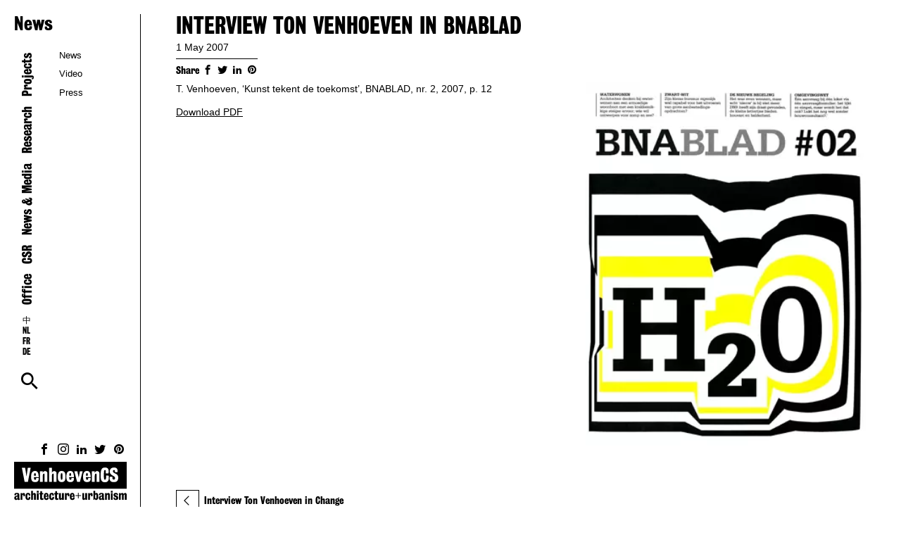

--- FILE ---
content_type: text/html; charset=UTF-8
request_url: https://venhoevencs.nl/news/interview-ton-venhoeven-in-bnablad/
body_size: 3195
content:
<!DOCTYPE html>
<html lang="en-US">
<head>
<meta charset="UTF-8" />
<meta http-equiv="X-UA-Compatible" content="IE=edge">
<meta name="viewport" content="width=device-width, initial-scale=1, user-scalable=no">
<meta name="format-detection" content="telephone=no">
<link rel="profile" href="http://gmpg.org/xfn/11" />
<link rel="apple-touch-icon" sizes="180x180" href="https://venhoevencs.nl/wp-content/themes/venhoevencs/images/favicons/apple-touch-icon.png">
<link rel="icon" type="image/png" sizes="32x32" href="https://venhoevencs.nl/wp-content/themes/venhoevencs/images/favicons/favicon-32x32.png">
<link rel="icon" type="image/png" sizes="16x16" href="https://venhoevencs.nl/wp-content/themes/venhoevencs/images/favicons/favicon-16x16.png">
<link rel="manifest" href="https://venhoevencs.nl/wp-content/themes/venhoevencs/images/favicons/site.webmanifest">
<link rel="mask-icon" href="https://venhoevencs.nl/wp-content/themes/venhoevencs/images/favicons/safari-pinned-tab.svg" color="#000000">
<meta name="msapplication-TileColor" content="#ffffff">
<meta name="theme-color" content="#000000">
<meta name='robots' content='index, follow, max-image-preview:large, max-snippet:-1, max-video-preview:-1' />
<style>img:is([sizes="auto" i], [sizes^="auto," i]) { contain-intrinsic-size: 3000px 1500px }</style>
<!-- This site is optimized with the Yoast SEO plugin v24.0 - https://yoast.com/wordpress/plugins/seo/ -->
<title>Interview Ton Venhoeven in BNABLAD - VenhoevenCS architecture+urbanism</title>
<meta name="description" content="Catch up on the latest news from VenhoevenCS!" />
<link rel="canonical" href="https://venhoevencs.nl/news/interview-ton-venhoeven-in-bnablad/" />
<meta property="og:locale" content="en_US" />
<meta property="og:type" content="article" />
<meta property="og:title" content="Interview Ton Venhoeven in BNABLAD - VenhoevenCS architecture+urbanism" />
<meta property="og:description" content="Catch up on the latest news from VenhoevenCS!" />
<meta property="og:url" content="https://venhoevencs.nl/news/interview-ton-venhoeven-in-bnablad/" />
<meta property="og:site_name" content="VenhoevenCS architecture+urbanism" />
<meta property="article:publisher" content="https://www.facebook.com/VenhoevenCS/" />
<meta property="article:modified_time" content="2020-04-28T13:46:37+00:00" />
<meta property="og:image" content="https://venhoevencs.nl/wp-content/uploads/2012/02/BNABlad_cover.jpg" />
<meta name="twitter:card" content="summary_large_image" />
<meta name="twitter:site" content="@VenhoevenCS" />
<script type="application/ld+json" class="yoast-schema-graph">{"@context":"https://schema.org","@graph":[{"@type":"WebPage","@id":"https://venhoevencs.nl/news/interview-ton-venhoeven-in-bnablad/","url":"https://venhoevencs.nl/news/interview-ton-venhoeven-in-bnablad/","name":"Interview Ton Venhoeven in BNABLAD - VenhoevenCS architecture+urbanism","isPartOf":{"@id":"https://venhoevencs.nl/#website"},"datePublished":"2007-05-01T14:14:10+00:00","dateModified":"2020-04-28T13:46:37+00:00","description":"Catch up on the latest news from VenhoevenCS!","breadcrumb":{"@id":"https://venhoevencs.nl/news/interview-ton-venhoeven-in-bnablad/#breadcrumb"},"inLanguage":"en-US","potentialAction":[{"@type":"ReadAction","target":["https://venhoevencs.nl/news/interview-ton-venhoeven-in-bnablad/"]}]},{"@type":"BreadcrumbList","@id":"https://venhoevencs.nl/news/interview-ton-venhoeven-in-bnablad/#breadcrumb","itemListElement":[{"@type":"ListItem","position":1,"name":"Home","item":"https://venhoevencs.nl/"},{"@type":"ListItem","position":2,"name":"Interview Ton Venhoeven in BNABLAD"}]},{"@type":"WebSite","@id":"https://venhoevencs.nl/#website","url":"https://venhoevencs.nl/","name":"VenhoevenCS architecture+urbanism","description":"","publisher":{"@id":"https://venhoevencs.nl/#organization"},"potentialAction":[{"@type":"SearchAction","target":{"@type":"EntryPoint","urlTemplate":"https://venhoevencs.nl/?s={search_term_string}"},"query-input":{"@type":"PropertyValueSpecification","valueRequired":true,"valueName":"search_term_string"}}],"inLanguage":"en-US"},{"@type":"Organization","@id":"https://venhoevencs.nl/#organization","name":"VenhoevenCS architecture + urbanism","url":"https://venhoevencs.nl/","logo":{"@type":"ImageObject","inLanguage":"en-US","@id":"https://venhoevencs.nl/#/schema/logo/image/","url":"https://venhoevencs.nl/wp-content/uploads/2020/05/Venhoevencs_logo.jpg","contentUrl":"https://venhoevencs.nl/wp-content/uploads/2020/05/Venhoevencs_logo.jpg","width":1200,"height":600,"caption":"VenhoevenCS architecture + urbanism"},"image":{"@id":"https://venhoevencs.nl/#/schema/logo/image/"},"sameAs":["https://www.facebook.com/VenhoevenCS/","https://x.com/VenhoevenCS","https://www.instagram.com/venhoevencs/","https://www.linkedin.com/company/venhoevencs-architects/"]}]}</script>
<!-- / Yoast SEO plugin. -->
<!-- <link rel='stylesheet' id='styles-css' href='https://venhoevencs.nl/wp-content/themes/venhoevencs/css/dist/style.css?ver=2.7.0' type='text/css' media='all' /> -->
<link rel="stylesheet" type="text/css" href="//venhoevencs.nl/wp-content/cache/wpfc-minified/fcq9ixh/fjbtm.css" media="all"/>
<script type="text/javascript" src="https://venhoevencs.nl/wp-includes/js/jquery/jquery.min.js?ver=3.7.1" id="jquery-core-js"></script>
<link rel='shortlink' href='https://venhoevencs.nl/?p=1307' />
</head>
<body class="news-and-media-template-default single single-news-and-media postid-1307">
<div class="l-site-wrapper">
<div class="c-mobile-menu">
<a class="c-logo" href="https://venhoevencs.nl" title="Home">
<img src="https://venhoevencs.nl/wp-content/themes/venhoevencs/images/Venhoevencs_logo.svg" alt="VenhoevenCS architecture + urbanism" />
</a>
<div class="c-site-nav-button js-site-nav-toggle">
<span class="c-site-nav-button__line c-site-nav-button__line--1"></span>
<span class="c-site-nav-button__line c-site-nav-button__line--2"></span>
<span class="c-site-nav-button__line c-site-nav-button__line--3"></span>
</div>
</div>
<header class="c-main-header">
<div class="c-main-header__wrapper">
<div class="c-main-header__container">
<h1>News</h1>          <div class="c-menu">
<div class="menu-main-menu-container"><ul id="menu-main-menu" class="menu"><li id="menu-item-3904" class="menu-item menu-item-type-post_type_archive menu-item-object-projects menu-item-3904"><a href="https://venhoevencs.nl/projects/">Projects</a></li>
<li id="menu-item-7699" class="menu-item menu-item-type-post_type menu-item-object-page menu-item-7699"><a href="https://venhoevencs.nl/research/">Research</a></li>
<li id="menu-item-4027" class="has-submenu-active menu-item-4027"><a href="https://venhoevencs.nl/news-media/news/">News &#038; Media</a></li>
<li id="menu-item-7817" class="menu-item menu-item-type-post_type menu-item-object-page menu-item-7817"><a href="https://venhoevencs.nl/csr/5-core-values/">CSR</a></li>
<li id="menu-item-4081" class="menu-item menu-item-type-post_type menu-item-object-page menu-item-4081"><a href="https://venhoevencs.nl/office/about/">Office</a></li>
<li id="menu-item-4080" class="languages menu-item menu-item-type-post_type menu-item-object-page menu-item-4080"><a href="https://venhoevencs.nl/office/international/">中 NL FR DE</a></li>
<li class="menu-search js-toggle-search"><span class="icon-search"></span></li></ul></div>            <div class="c-sub-menu">
<div class="menu-main-menu-container"><ul id="menu-main-menu-1" class="menu"><li id="menu-item-4028" class="menu-item menu-item-type-post_type menu-item-object-page menu-item-4028"><a href="https://venhoevencs.nl/news-media/news/">News</a></li>
<li id="menu-item-5311" class="menu-item menu-item-type-post_type menu-item-object-page menu-item-5311"><a href="https://venhoevencs.nl/news-media/video/">Video</a></li>
<li id="menu-item-4025" class="menu-item menu-item-type-post_type menu-item-object-page menu-item-4025"><a href="https://venhoevencs.nl/news-media/press/">Press</a></li>
</ul></div>            </div>
</div>
<div class="c-logo-wrapper">
<div class="c-social">
<a href="https://www.facebook.com/VenhoevenCS/" target="_blank" rel="nofollow" class="facebook" title="Follow us on  Facebook"><span class="icon-facebook"></span></a>
<a href="https://www.instagram.com/venhoevencs/" target="_blank" rel="nofollow" class="instagram" title="Follow us on  Instagram"><span class="icon-instagram"></span></a>
<a href="https://www.linkedin.com/company/venhoevencs-architects/" target="_blank" rel="nofollow" class="linkedin" title="Follow us on  LinkedIn"><span class="icon-linkedin"></span></a>
<a href="https://twitter.com/VenhoevenCS/" target="_blank"  rel="nofollow" class="twitter" title="Follow us on Twitter"><span class="icon-twitter"></span></a>
<a href="https://nl.pinterest.com/venhoevencs/" target="_blank"  rel="nofollow" class="pinterest" title="Follow us on Pinterest"><span class="icon-pinterest"></span></a>
<a href="https://venhoevencs.nl/office/contact/" class="contact" title="Contact"><span class="icon-mail"></span></a>
</div>
<a class="c-logo" href="https://venhoevencs.nl" title="Home">
<img src="https://venhoevencs.nl/wp-content/themes/venhoevencs/images/Venhoevencs_logo.svg" alt="VenhoevenCS architecture + urbanism" />
</a>
</div>
</div>
</div>
</header>
<div class="c-search-modal">
<form class="c-search-modal__form" method="get" action="https://venhoevencs.nl/">
<input type="text" class="c-search-field" name="s" placeholder="What are you looking for?" value="">
<button class="c-button" type="submit"><span class="icon-search"></span></button>
<div class="c-button js-close-search"><span class="icon-close"></span></div>
</form>    </div>
<div class="l-main-content">
<div class="c-news-detail l-page-capped">
<h1>Interview Ton Venhoeven in BNABLAD</h1>
<h2 class="c-news-detail__subtitle">1 May 2007</h2>
<div class="c-sharebar">
<span class="c-sharebar__label">Share</span>
<a class="c-sharebar__item js-share-facebook" href="#" target="_blank"><span class="icon-facebook"></span></a>
<a class="c-sharebar__item js-share-twitter" href="#" target="_blank"><span class="icon-twitter"></span></a>
<a class="c-sharebar__item js-share-linkedin" href="#" target="_blank"><span class="icon-linkedin"></span></a>
<a class="c-sharebar__item js-share-pinterest" href="#" target="_blank"><span class="icon-pinterest"></span></a>
<a class="c-sharebar__item js-share-whatsapp mobile" href="#" data-action="share/whatsapp/share" target="_blank"><span class="icon-whatsapp"></span></a>
</div>
<br>
<script>
var facebookShareUrl = 'https://www.facebook.com/sharer/sharer.php?u='+encodeURIComponent(window.location.href);
document.getElementsByClassName("js-share-facebook")[0].setAttribute("href", facebookShareUrl);
var twitterShareUrl ='http://twitter.com/share?url='+ encodeURIComponent(window.location.href);
document.getElementsByClassName("js-share-twitter")[0].setAttribute("href", twitterShareUrl);
var linkedinShareUrl ='https://www.linkedin.com/sharing/share-offsite/?url='+ encodeURIComponent(window.location.href);
document.getElementsByClassName("js-share-linkedin")[0].setAttribute("href", linkedinShareUrl);
var pinterestShareUrl ='https://www.pinterest.com/pin/create/button/?url='+ encodeURIComponent(window.location.href);
document.getElementsByClassName("js-share-pinterest")[0].setAttribute("href", pinterestShareUrl);
var whatsappShareUrl ='whatsapp://send?text='+ encodeURIComponent(window.location.href);
document.getElementsByClassName("js-share-whatsapp")[0].setAttribute("href", whatsappShareUrl);
</script>
<div class="c-news-detail__wrapper">
<div class="c-news-detail__image">
<img src="https://venhoevencs.nl/wp-content/uploads/2012/02/BNABlad_cover.jpg" alt="BNABlad_cover" />
<p class="wp-caption-text"></p>
</div>
<div class="c-news-detail__content">
<p>T. Venhoeven, &#8216;Kunst tekent de toekomst&#8217;, BNABLAD, nr. 2, 2007, p. 12</p>
<a href="https://venhoevencs.nl/wp-content/uploads/2012/02/BNABlad_interview-Ton-Venhoeven_VenhoevenCS.pdf" id="pdf" target="_blank">Download PDF</a>                              </div>
</div>
<div class="c-post-nav no-prev">
<a rel="next" href="https://venhoevencs.nl/news/interview-ton-venhoeven-in-change/" title="Interview Ton Venhoeven in Change" class="prev"><div class="c-button"><span class="icon-arrow-left"></span></div><p>Interview Ton Venhoeven in Change</p></a>          </div>
<a class="c-back-link c-button mobile" href="https://venhoevencs.nl/news-media/news/" title="More news">
<span class="icon-arrow-left"></span>All news    </a>
</div>
    <div class="c-footer">
<div class="c-copyright">&copy; 2026 VenhoevenCS</div>
<div class="menu-footer-menu-container"><ul id="menu-footer-menu" class="menu"><li id="menu-item-4163" class="menu-item menu-item-type-post_type menu-item-object-page menu-item-4163"><a href="https://venhoevencs.nl/news-media/press/">Press</a></li>
<li id="menu-item-4084" class="menu-item menu-item-type-post_type menu-item-object-page menu-item-4084"><a href="https://venhoevencs.nl/office/contact/">Contact</a></li>
<li id="menu-item-4085" class="menu-item menu-item-type-post_type menu-item-object-page menu-item-4085"><a href="https://venhoevencs.nl/privacy-statement/">Privacy</a></li>
</ul></div>    </div>
</div>
</div>
<script type="text/javascript" id="general-js-extra">
/* <![CDATA[ */
var phpvars = [{"template_url":"https:\/\/venhoevencs.nl\/wp-content\/themes\/venhoevencs","ajax_url":"https:\/\/venhoevencs.nl\/wp-admin\/admin-ajax.php"}];
/* ]]> */
</script>
<script type="text/javascript" src="https://venhoevencs.nl/wp-content/themes/venhoevencs/js/general.min.js?ver=2.7.0" id="general-js"></script>
<!-- Global site tag (gtag.js) - Google Analytics -->
<script async src="https://www.googletagmanager.com/gtag/js?id=UA-31030015-1"></script>
<script>
window.dataLayer = window.dataLayer || [];
function gtag(){dataLayer.push(arguments);}
gtag('js', new Date());
gtag('config', 'UA-31030015-1');
</script>
</body>
</html><!-- WP Fastest Cache file was created in 0.36653399467468 seconds, on 12-01-26 22:16:40 --><!-- via php -->

--- FILE ---
content_type: text/css
request_url: https://venhoevencs.nl/wp-content/cache/wpfc-minified/fcq9ixh/fjbtm.css
body_size: 18175
content:
@font-face{font-family:'venhoevencs_webfont';src:url(//venhoevencs.nl/wp-content/themes/venhoevencs/font/bureagrothrsev-venhoevenCS.eot);src:url(//venhoevencs.nl/wp-content/themes/venhoevencs/font/bureagrothrsev-venhoevenCS.eot?#iefix) format("embedded-opentype"),url(//venhoevencs.nl/wp-content/themes/venhoevencs/font/bureagrothrsev-venhoevenCS.woff) format("woff"),url(//venhoevencs.nl/wp-content/themes/venhoevencs/font/bureagrothrsev-venhoevenCS.woff2) format("woff2"),url(//venhoevencs.nl/wp-content/themes/venhoevencs/font/bureagrothrsev-venhoevenCS.ttf) format("truetype"),url(//venhoevencs.nl/wp-content/themes/venhoevencs/font/bureagrothrsev-venhoevenCS.svgz#BureauGrotThreeSevenRegular) format("svg"),url(//venhoevencs.nl/wp-content/themes/venhoevencs/font/bureagrothrsev-venhoevenCS.svg#BureauGrotThreeSevenRegular) format("svg");font-weight:normal;font-style:normal} html{font-family:sans-serif;-ms-text-size-adjust:100%;-webkit-text-size-adjust:100%}body{margin:0}article,aside,details,figcaption,figure,footer,header,hgroup,main,menu,nav,section,summary{display:block}audio,canvas,progress,video{display:inline-block;vertical-align:baseline}audio:not([controls]){display:none;height:0}[hidden],template{display:none}a{background-color:transparent}a:active,a:hover{outline:0}abbr[title]{border-bottom:1px dotted}b,strong{font-weight:bold}dfn{font-style:italic}h1{font-size:2em;margin:0.67em 0}mark{background:#ff0;color:#000}small{font-size:80%}sub,sup{font-size:75%;line-height:0;position:relative;vertical-align:baseline}sup{top:-0.5em}sub{bottom:-0.25em}img{border:0}svg:not(:root){overflow:hidden}hr{-webkit-box-sizing:content-box;box-sizing:content-box;height:0}pre{overflow:auto}code,kbd,pre,samp{font-family:monospace, monospace;font-size:1em}button,input,optgroup,select,textarea{color:inherit;font:inherit;margin:0}button{overflow:visible}button,select{text-transform:none}button,html input[type="button"],input[type="reset"],input[type="submit"]{-webkit-appearance:button;cursor:pointer}button[disabled],html input[disabled]{cursor:default}button::-moz-focus-inner,input::-moz-focus-inner{border:0;padding:0}input{line-height:normal}input[type="checkbox"],input[type="radio"]{-webkit-box-sizing:border-box;box-sizing:border-box;padding:0}input[type="number"]::-webkit-inner-spin-button,input[type="number"]::-webkit-outer-spin-button{height:auto}input[type="search"]{-webkit-appearance:textfield;-webkit-box-sizing:content-box;box-sizing:content-box}input[type="search"]::-webkit-search-cancel-button,input[type="search"]::-webkit-search-decoration{-webkit-appearance:none}fieldset{border:1px solid #c0c0c0;margin:0 2px;padding:0.35em 0.625em 0.75em}legend{border:0;padding:0}textarea{overflow:auto}optgroup{font-weight:bold}table{border-collapse:collapse;border-spacing:0}td,th{padding:0}html,body{height:100%}html{-webkit-box-sizing:border-box;box-sizing:border-box}*,*:before,*:after{-webkit-box-sizing:inherit;box-sizing:inherit}button,input,select{background:none;width:100%;border:1px solid #ccc;border-radius:0;height:40px;padding:0 10px;-webkit-appearance:none;-moz-appearance:none;appearance:none}button:focus,input:focus,select:focus{outline:0;border-color:#000}button{border:0}input[type="radio"]{display:none}input[type="radio"]+label{padding-left:1.5em;position:relative}input[type="radio"]+label:before{content:'';display:block;width:1em;height:1em;border:1px solid #ccc;position:absolute;left:0;border-radius:100%}input[type="radio"]:checked+label:before{background:#000}input[type="checkbox"]{display:none}input[type="checkbox"]+label{padding-left:1.5em;position:relative}input[type="checkbox"]+label:before{content:'';display:block;width:1em;height:1em;border:1px solid #ccc;position:absolute;left:0}input[type="checkbox"]:checked+label:before{background:#000;border-color:#000}h1,h2,h3,h4,h5,h6,p{margin:0;font-weight:normal}ul,ol{margin:0;padding:0}ul{list-style:none}@font-face{font-family:'swiper-icons';src:url("data:application/font-woff;charset=utf-8;base64, [base64]//wADZ2x5ZgAAAywAAADMAAAD2MHtryVoZWFkAAABbAAAADAAAAA2E2+eoWhoZWEAAAGcAAAAHwAAACQC9gDzaG10eAAAAigAAAAZAAAArgJkABFsb2NhAAAC0AAAAFoAAABaFQAUGG1heHAAAAG8AAAAHwAAACAAcABAbmFtZQAAA/gAAAE5AAACXvFdBwlwb3N0AAAFNAAAAGIAAACE5s74hXjaY2BkYGAAYpf5Hu/j+W2+MnAzMYDAzaX6QjD6/4//Bxj5GA8AuRwMYGkAPywL13jaY2BkYGA88P8Agx4j+/8fQDYfA1AEBWgDAIB2BOoAeNpjYGRgYNBh4GdgYgABEMnIABJzYNADCQAACWgAsQB42mNgYfzCOIGBlYGB0YcxjYGBwR1Kf2WQZGhhYGBiYGVmgAFGBiQQkOaawtDAoMBQxXjg/wEGPcYDDA4wNUA2CCgwsAAAO4EL6gAAeNpj2M0gyAACqxgGNWBkZ2D4/wMA+xkDdgAAAHjaY2BgYGaAYBkGRgYQiAHyGMF8FgYHIM3DwMHABGQrMOgyWDLEM1T9/w8UBfEMgLzE////P/5//f/V/xv+r4eaAAeMbAxwIUYmIMHEgKYAYjUcsDAwsLKxc3BycfPw8jEQA/[base64]/uznmfPFBNODM2K7MTQ45YEAZqGP81AmGGcF3iPqOop0r1SPTaTbVkfUe4HXj97wYE+yNwWYxwWu4v1ugWHgo3S1XdZEVqWM7ET0cfnLGxWfkgR42o2PvWrDMBSFj/IHLaF0zKjRgdiVMwScNRAoWUoH78Y2icB/yIY09An6AH2Bdu/UB+yxopYshQiEvnvu0dURgDt8QeC8PDw7Fpji3fEA4z/PEJ6YOB5hKh4dj3EvXhxPqH/SKUY3rJ7srZ4FZnh1PMAtPhwP6fl2PMJMPDgeQ4rY8YT6Gzao0eAEA409DuggmTnFnOcSCiEiLMgxCiTI6Cq5DZUd3Qmp10vO0LaLTd2cjN4fOumlc7lUYbSQcZFkutRG7g6JKZKy0RmdLY680CDnEJ+UMkpFFe1RN7nxdVpXrC4aTtnaurOnYercZg2YVmLN/d/gczfEimrE/fs/bOuq29Zmn8tloORaXgZgGa78yO9/cnXm2BpaGvq25Dv9S4E9+5SIc9PqupJKhYFSSl47+Qcr1mYNAAAAeNptw0cKwkAAAMDZJA8Q7OUJvkLsPfZ6zFVERPy8qHh2YER+3i/BP83vIBLLySsoKimrqKqpa2hp6+jq6RsYGhmbmJqZSy0sraxtbO3sHRydnEMU4uR6yx7JJXveP7WrDycAAAAAAAH//wACeNpjYGRgYOABYhkgZgJCZgZNBkYGLQZtIJsFLMYAAAw3ALgAeNolizEKgDAQBCchRbC2sFER0YD6qVQiBCv/H9ezGI6Z5XBAw8CBK/m5iQQVauVbXLnOrMZv2oLdKFa8Pjuru2hJzGabmOSLzNMzvutpB3N42mNgZGBg4GKQYzBhYMxJLMlj4GBgAYow/P/PAJJhLM6sSoWKfWCAAwDAjgbRAAB42mNgYGBkAIIbCZo5IPrmUn0hGA0AO8EFTQAA") format("woff");font-weight:400;font-style:normal}:root{--swiper-theme-color: #007aff}.swiper-container{margin-left:auto;margin-right:auto;position:relative;overflow:hidden;list-style:none;padding:0;z-index:1}.swiper-container-vertical>.swiper-wrapper{-webkit-box-orient:vertical;-webkit-box-direction:normal;-webkit-flex-direction:column;-ms-flex-direction:column;flex-direction:column}.swiper-wrapper{position:relative;width:100%;height:100%;z-index:1;display:-webkit-box;display:-webkit-flex;display:-ms-flexbox;display:flex;-webkit-transition-property:-webkit-transform;transition-property:-webkit-transform;transition-property:transform;transition-property:transform, -webkit-transform;-webkit-box-sizing:content-box;box-sizing:content-box}.swiper-container-android .swiper-slide,.swiper-wrapper{-webkit-transform:translate3d(0px, 0, 0);transform:translate3d(0px, 0, 0)}.swiper-container-multirow>.swiper-wrapper{-webkit-flex-wrap:wrap;-ms-flex-wrap:wrap;flex-wrap:wrap}.swiper-container-multirow-column>.swiper-wrapper{-webkit-flex-wrap:wrap;-ms-flex-wrap:wrap;flex-wrap:wrap;-webkit-box-orient:vertical;-webkit-box-direction:normal;-webkit-flex-direction:column;-ms-flex-direction:column;flex-direction:column}.swiper-container-free-mode>.swiper-wrapper{-webkit-transition-timing-function:ease-out;transition-timing-function:ease-out;margin:0 auto}.swiper-slide{-webkit-flex-shrink:0;-ms-flex-negative:0;flex-shrink:0;width:100%;height:100%;position:relative;-webkit-transition-property:-webkit-transform;transition-property:-webkit-transform;transition-property:transform;transition-property:transform, -webkit-transform}.swiper-slide-invisible-blank{visibility:hidden}.swiper-container-autoheight,.swiper-container-autoheight .swiper-slide{height:auto}.swiper-container-autoheight .swiper-wrapper{-webkit-box-align:start;-webkit-align-items:flex-start;-ms-flex-align:start;align-items:flex-start;-webkit-transition-property:height, -webkit-transform;transition-property:height, -webkit-transform;transition-property:transform, height;transition-property:transform, height, -webkit-transform}.swiper-container-3d{-webkit-perspective:1200px;perspective:1200px}.swiper-container-3d .swiper-wrapper,.swiper-container-3d .swiper-slide,.swiper-container-3d .swiper-slide-shadow-left,.swiper-container-3d .swiper-slide-shadow-right,.swiper-container-3d .swiper-slide-shadow-top,.swiper-container-3d .swiper-slide-shadow-bottom,.swiper-container-3d .swiper-cube-shadow{-webkit-transform-style:preserve-3d;transform-style:preserve-3d}.swiper-container-3d .swiper-slide-shadow-left,.swiper-container-3d .swiper-slide-shadow-right,.swiper-container-3d .swiper-slide-shadow-top,.swiper-container-3d .swiper-slide-shadow-bottom{position:absolute;left:0;top:0;width:100%;height:100%;pointer-events:none;z-index:10}.swiper-container-3d .swiper-slide-shadow-left{background-image:-webkit-gradient(linear, right top, left top, from(rgba(0,0,0,0.5)), to(rgba(0,0,0,0)));background-image:linear-gradient(to left, rgba(0,0,0,0.5), rgba(0,0,0,0))}.swiper-container-3d .swiper-slide-shadow-right{background-image:-webkit-gradient(linear, left top, right top, from(rgba(0,0,0,0.5)), to(rgba(0,0,0,0)));background-image:linear-gradient(to right, rgba(0,0,0,0.5), rgba(0,0,0,0))}.swiper-container-3d .swiper-slide-shadow-top{background-image:-webkit-gradient(linear, left bottom, left top, from(rgba(0,0,0,0.5)), to(rgba(0,0,0,0)));background-image:linear-gradient(to top, rgba(0,0,0,0.5), rgba(0,0,0,0))}.swiper-container-3d .swiper-slide-shadow-bottom{background-image:-webkit-gradient(linear, left top, left bottom, from(rgba(0,0,0,0.5)), to(rgba(0,0,0,0)));background-image:linear-gradient(to bottom, rgba(0,0,0,0.5), rgba(0,0,0,0))}.swiper-container-css-mode>.swiper-wrapper{overflow:auto;scrollbar-width:none;-ms-overflow-style:none}.swiper-container-css-mode>.swiper-wrapper::-webkit-scrollbar{display:none}.swiper-container-css-mode>.swiper-wrapper>.swiper-slide{scroll-snap-align:start start}.swiper-container-horizontal.swiper-container-css-mode>.swiper-wrapper{-ms-scroll-snap-type:x mandatory;scroll-snap-type:x mandatory}.swiper-container-vertical.swiper-container-css-mode>.swiper-wrapper{-ms-scroll-snap-type:y mandatory;scroll-snap-type:y mandatory}:root{--swiper-navigation-size: 44px}.swiper-button-prev,.swiper-button-next{position:absolute;top:50%;width:calc(var(--swiper-navigation-size) / 44 * 27);height:var(--swiper-navigation-size);margin-top:calc(-1 * var(--swiper-navigation-size) / 2);z-index:10;cursor:pointer;display:-webkit-box;display:-webkit-flex;display:-ms-flexbox;display:flex;-webkit-box-align:center;-webkit-align-items:center;-ms-flex-align:center;align-items:center;-webkit-box-pack:center;-webkit-justify-content:center;-ms-flex-pack:center;justify-content:center;color:var(--swiper-navigation-color, var(--swiper-theme-color))}.swiper-button-prev.swiper-button-disabled,.swiper-button-next.swiper-button-disabled{opacity:0.35;cursor:auto;pointer-events:none}.swiper-button-prev:after,.swiper-button-next:after{font-family:swiper-icons;font-size:var(--swiper-navigation-size);text-transform:none !important;letter-spacing:0;text-transform:none;font-variant:initial;line-height:1}.swiper-button-prev,.swiper-container-rtl .swiper-button-next{left:10px;right:auto}.swiper-button-prev:after,.swiper-container-rtl .swiper-button-next:after{content:'prev'}.swiper-button-next,.swiper-container-rtl .swiper-button-prev{right:10px;left:auto}.swiper-button-next:after,.swiper-container-rtl .swiper-button-prev:after{content:'next'}.swiper-button-prev.swiper-button-white,.swiper-button-next.swiper-button-white{--swiper-navigation-color: #ffffff}.swiper-button-prev.swiper-button-black,.swiper-button-next.swiper-button-black{--swiper-navigation-color: #000000}.swiper-button-lock{display:none}.swiper-pagination{position:absolute;text-align:center;-webkit-transition:300ms opacity;transition:300ms opacity;-webkit-transform:translate3d(0, 0, 0);transform:translate3d(0, 0, 0);z-index:10}.swiper-pagination.swiper-pagination-hidden{opacity:0}.swiper-pagination-fraction,.swiper-pagination-custom,.swiper-container-horizontal>.swiper-pagination-bullets{bottom:10px;left:0;width:100%}.swiper-pagination-bullets-dynamic{overflow:hidden;font-size:0}.swiper-pagination-bullets-dynamic .swiper-pagination-bullet{-webkit-transform:scale(0.33);transform:scale(0.33);position:relative}.swiper-pagination-bullets-dynamic .swiper-pagination-bullet-active{-webkit-transform:scale(1);transform:scale(1)}.swiper-pagination-bullets-dynamic .swiper-pagination-bullet-active-main{-webkit-transform:scale(1);transform:scale(1)}.swiper-pagination-bullets-dynamic .swiper-pagination-bullet-active-prev{-webkit-transform:scale(0.66);transform:scale(0.66)}.swiper-pagination-bullets-dynamic .swiper-pagination-bullet-active-prev-prev{-webkit-transform:scale(0.33);transform:scale(0.33)}.swiper-pagination-bullets-dynamic .swiper-pagination-bullet-active-next{-webkit-transform:scale(0.66);transform:scale(0.66)}.swiper-pagination-bullets-dynamic .swiper-pagination-bullet-active-next-next{-webkit-transform:scale(0.33);transform:scale(0.33)}.swiper-pagination-bullet{width:8px;height:8px;display:inline-block;border-radius:100%;background:#000;opacity:0.2}button.swiper-pagination-bullet{border:none;margin:0;padding:0;-webkit-box-shadow:none;box-shadow:none;-webkit-appearance:none;-moz-appearance:none;appearance:none}.swiper-pagination-clickable .swiper-pagination-bullet{cursor:pointer}.swiper-pagination-bullet-active{opacity:1;background:var(--swiper-pagination-color, var(--swiper-theme-color))}.swiper-container-vertical>.swiper-pagination-bullets{right:10px;top:50%;-webkit-transform:translate3d(0px, -50%, 0);transform:translate3d(0px, -50%, 0)}.swiper-container-vertical>.swiper-pagination-bullets .swiper-pagination-bullet{margin:6px 0;display:block}.swiper-container-vertical>.swiper-pagination-bullets.swiper-pagination-bullets-dynamic{top:50%;-webkit-transform:translateY(-50%);transform:translateY(-50%);width:8px}.swiper-container-vertical>.swiper-pagination-bullets.swiper-pagination-bullets-dynamic .swiper-pagination-bullet{display:inline-block;-webkit-transition:200ms top, 200ms -webkit-transform;transition:200ms top, 200ms -webkit-transform;transition:200ms transform, 200ms top;transition:200ms transform, 200ms top, 200ms -webkit-transform}.swiper-container-horizontal>.swiper-pagination-bullets .swiper-pagination-bullet{margin:0 4px}.swiper-container-horizontal>.swiper-pagination-bullets.swiper-pagination-bullets-dynamic{left:50%;-webkit-transform:translateX(-50%);transform:translateX(-50%);white-space:nowrap}.swiper-container-horizontal>.swiper-pagination-bullets.swiper-pagination-bullets-dynamic .swiper-pagination-bullet{-webkit-transition:200ms left, 200ms -webkit-transform;transition:200ms left, 200ms -webkit-transform;transition:200ms transform, 200ms left;transition:200ms transform, 200ms left, 200ms -webkit-transform}.swiper-container-horizontal.swiper-container-rtl>.swiper-pagination-bullets-dynamic .swiper-pagination-bullet{-webkit-transition:200ms right, 200ms -webkit-transform;transition:200ms right, 200ms -webkit-transform;transition:200ms transform, 200ms right;transition:200ms transform, 200ms right, 200ms -webkit-transform}.swiper-pagination-progressbar{background:rgba(0,0,0,0.25);position:absolute}.swiper-pagination-progressbar .swiper-pagination-progressbar-fill{background:var(--swiper-pagination-color, var(--swiper-theme-color));position:absolute;left:0;top:0;width:100%;height:100%;-webkit-transform:scale(0);transform:scale(0);-webkit-transform-origin:left top;transform-origin:left top}.swiper-container-rtl .swiper-pagination-progressbar .swiper-pagination-progressbar-fill{-webkit-transform-origin:right top;transform-origin:right top}.swiper-container-horizontal>.swiper-pagination-progressbar,.swiper-container-vertical>.swiper-pagination-progressbar.swiper-pagination-progressbar-opposite{width:100%;height:4px;left:0;top:0}.swiper-container-vertical>.swiper-pagination-progressbar,.swiper-container-horizontal>.swiper-pagination-progressbar.swiper-pagination-progressbar-opposite{width:4px;height:100%;left:0;top:0}.swiper-pagination-white{--swiper-pagination-color: #ffffff}.swiper-pagination-black{--swiper-pagination-color: #000000}.swiper-pagination-lock{display:none}.swiper-scrollbar{border-radius:10px;position:relative;-ms-touch-action:none;background:rgba(0,0,0,0.1)}.swiper-container-horizontal>.swiper-scrollbar{position:absolute;left:1%;bottom:3px;z-index:50;height:5px;width:98%}.swiper-container-vertical>.swiper-scrollbar{position:absolute;right:3px;top:1%;z-index:50;width:5px;height:98%}.swiper-scrollbar-drag{height:100%;width:100%;position:relative;background:rgba(0,0,0,0.5);border-radius:10px;left:0;top:0}.swiper-scrollbar-cursor-drag{cursor:move}.swiper-scrollbar-lock{display:none}.swiper-zoom-container{width:100%;height:100%;display:-webkit-box;display:-webkit-flex;display:-ms-flexbox;display:flex;-webkit-box-pack:center;-webkit-justify-content:center;-ms-flex-pack:center;justify-content:center;-webkit-box-align:center;-webkit-align-items:center;-ms-flex-align:center;align-items:center;text-align:center}.swiper-zoom-container>img,.swiper-zoom-container>svg,.swiper-zoom-container>canvas{max-width:100%;max-height:100%;-o-object-fit:contain;object-fit:contain}.swiper-slide-zoomed{cursor:move}.swiper-lazy-preloader{width:42px;height:42px;position:absolute;left:50%;top:50%;margin-left:-21px;margin-top:-21px;z-index:10;-webkit-transform-origin:50%;transform-origin:50%;-webkit-animation:swiper-preloader-spin 1s infinite linear;animation:swiper-preloader-spin 1s infinite linear;-webkit-box-sizing:border-box;box-sizing:border-box;border:4px solid var(--swiper-preloader-color, var(--swiper-theme-color));border-radius:50%;border-top-color:transparent}.swiper-lazy-preloader-white{--swiper-preloader-color: #fff}.swiper-lazy-preloader-black{--swiper-preloader-color: #000}@-webkit-keyframes swiper-preloader-spin{100%{-webkit-transform:rotate(360deg);transform:rotate(360deg)}}@keyframes swiper-preloader-spin{100%{-webkit-transform:rotate(360deg);transform:rotate(360deg)}}.swiper-container .swiper-notification{position:absolute;left:0;top:0;pointer-events:none;opacity:0;z-index:-1000}.swiper-container-fade.swiper-container-free-mode .swiper-slide{-webkit-transition-timing-function:ease-out;transition-timing-function:ease-out}.swiper-container-fade .swiper-slide{pointer-events:none;-webkit-transition-property:opacity;transition-property:opacity}.swiper-container-fade .swiper-slide .swiper-slide{pointer-events:none}.swiper-container-fade .swiper-slide-active,.swiper-container-fade .swiper-slide-active .swiper-slide-active{pointer-events:auto}.swiper-container-cube{overflow:visible}.swiper-container-cube .swiper-slide{pointer-events:none;-webkit-backface-visibility:hidden;backface-visibility:hidden;z-index:1;visibility:hidden;-webkit-transform-origin:0 0;transform-origin:0 0;width:100%;height:100%}.swiper-container-cube .swiper-slide .swiper-slide{pointer-events:none}.swiper-container-cube.swiper-container-rtl .swiper-slide{-webkit-transform-origin:100% 0;transform-origin:100% 0}.swiper-container-cube .swiper-slide-active,.swiper-container-cube .swiper-slide-active .swiper-slide-active{pointer-events:auto}.swiper-container-cube .swiper-slide-active,.swiper-container-cube .swiper-slide-next,.swiper-container-cube .swiper-slide-prev,.swiper-container-cube .swiper-slide-next+.swiper-slide{pointer-events:auto;visibility:visible}.swiper-container-cube .swiper-slide-shadow-top,.swiper-container-cube .swiper-slide-shadow-bottom,.swiper-container-cube .swiper-slide-shadow-left,.swiper-container-cube .swiper-slide-shadow-right{z-index:0;-webkit-backface-visibility:hidden;backface-visibility:hidden}.swiper-container-cube .swiper-cube-shadow{position:absolute;left:0;bottom:0px;width:100%;height:100%;background:#000;opacity:0.6;-webkit-filter:blur(50px);filter:blur(50px);z-index:0}.swiper-container-flip{overflow:visible}.swiper-container-flip .swiper-slide{pointer-events:none;-webkit-backface-visibility:hidden;backface-visibility:hidden;z-index:1}.swiper-container-flip .swiper-slide .swiper-slide{pointer-events:none}.swiper-container-flip .swiper-slide-active,.swiper-container-flip .swiper-slide-active .swiper-slide-active{pointer-events:auto}.swiper-container-flip .swiper-slide-shadow-top,.swiper-container-flip .swiper-slide-shadow-bottom,.swiper-container-flip .swiper-slide-shadow-left,.swiper-container-flip .swiper-slide-shadow-right{z-index:0;-webkit-backface-visibility:hidden;backface-visibility:hidden}.c-button,.button{text-align:center;text-transform:uppercase;height:2.1em;line-height:2em;text-decoration:none;display:inline-block;padding:0 1em;border:1px solid #000;cursor:pointer;font-size:17px;font-size:1.7rem;font-family:'venhoevencs_webfont', Helvetica, sans-serif}@media (min-width: 0px) and (max-width: 1680px){.c-button,.button{font-size:16px;font-size:1.6rem}}@media (min-width: 0px) and (max-width: 1359px){.c-button,.button{font-size:15px;font-size:1.5rem}}@media (min-width: 0px) and (max-width: 767px){.c-button,.button{font-size:15px;font-size:1.5rem}}.c-button:hover,.button:hover{background-color:#000;color:#fff}.c-button.centered,.button.centered{margin:0 auto}.c-button span,.button span{font-size:90%;margin-right:0.5em;margin-left:-0.5em}.c-button span.icon-arrow-right,.button span.icon-arrow-right{margin-left:0.5em;margin-right:-0.5em}.c-button--inline,.button--inline{margin-bottom:1em}a:hover .c-button{background-color:#000;color:#fff}@font-face{font-family:'icomoon';src:url(//venhoevencs.nl/wp-content/themes/venhoevencs/font/icomoon.eot?cw23p3);src:url(//venhoevencs.nl/wp-content/themes/venhoevencs/font/icomoon.eot?cw23p3#iefix) format("embedded-opentype"),url(//venhoevencs.nl/wp-content/themes/venhoevencs/font/icomoon.woff2?cw23p3) format("woff2"),url(//venhoevencs.nl/wp-content/themes/venhoevencs/font/icomoon.ttf?cw23p3) format("truetype"),url(//venhoevencs.nl/wp-content/themes/venhoevencs/font/icomoon.woff?cw23p3) format("woff"),url(//venhoevencs.nl/wp-content/themes/venhoevencs/font/icomoon.svg?cw23p3#icomoon) format("svg");font-weight:normal;font-style:normal;font-display:block}[class^="icon-"],[class*=" icon-"]{font-family:'icomoon' !important;speak:never;font-style:normal;font-weight:normal;font-variant:normal;text-transform:none;line-height:1;-webkit-font-smoothing:antialiased;-moz-osx-font-smoothing:grayscale}.icon-mail:before{content:"\e910"}.icon-instagram:before{content:"\e904"}.icon-share:before{content:"\e912"}.icon-pinterest:before{content:"\e911"}.icon-arrow-right:before{content:"\e909"}.icon-arrow-left:before{content:"\e90a"}.icon-arrow-up:before{content:"\e90b"}.icon-sort-down:before{content:"\e90c"}.icon-sort-up:before{content:"\e90d"}.icon-arrow-down:before{content:"\e90e"}.icon-whatsapp:before{content:"\e903"}.icon-linkedin:before{content:"\e902"}.icon-twitter:before{content:"\e900"}.icon-brand:before{content:"\e900"}.icon-tweet:before{content:"\e900"}.icon-social:before{content:"\e900"}.icon-facebook:before{content:"\e901"}.icon-brand1:before{content:"\e901"}.icon-social1:before{content:"\e901"}.icon-play_arrow:before{content:"\e90f"}.icon-close:before{content:"\e907"}.icon-privacy:before{content:"\e905"}.icon-search:before{content:"\e906"}.icon-zoom:before{content:"\e908"}.c-select-wrapper{position:relative}.c-select-wrapper select{cursor:pointer;border:none;padding:0;border-bottom:1px solid #000}.c-select-wrapper span{cursor:pointer;pointer-events:none;position:absolute;right:0;top:0;text-align:right;line-height:40px;height:40px}.c-gravity-form .gform_wrapper ul.gform_fields{display:-webkit-box;display:-webkit-flex;display:-ms-flexbox;display:flex;-webkit-flex-wrap:wrap;-ms-flex-wrap:wrap;flex-wrap:wrap}.c-gravity-form .gform_wrapper label.gfield_label{font-size:15px;font-size:1.5rem}@media (min-width: 0px) and (max-width: 1680px){.c-gravity-form .gform_wrapper label.gfield_label{font-size:14px;font-size:1.4rem}}@media (min-width: 0px) and (max-width: 1359px){.c-gravity-form .gform_wrapper label.gfield_label{font-size:12px;font-size:1.2rem}}.c-gravity-form .gform_wrapper .gfield{width:50%}.c-gravity-form .gform_wrapper .gfield:first-child{width:100%}.c-gravity-form .gform_wrapper .gfield:last-child{margin-left:auto !important}.c-gravity-form .gform_wrapper .gfield_checkbox{display:-webkit-box;display:-webkit-flex;display:-ms-flexbox;display:flex;-webkit-flex-wrap:wrap;-ms-flex-wrap:wrap;flex-wrap:wrap;-webkit-box-pack:justify;-webkit-justify-content:space-between;-ms-flex-pack:justify;justify-content:space-between}.c-gravity-form .gform_wrapper .gfield_checkbox li{width:50%}.c-gravity-form .gform_wrapper .gfield_checkbox label{margin-bottom:1em;padding:0 0 0 1.5em;line-height:1.1}.c-gravity-form .gform_wrapper .gfield_checkbox input{display:none !important}.c-gravity-form .gform_wrapper textarea{max-height:8em}.c-gravity-form .gform_wrapper div.validation_error{border:none;padding:0;margin:0;text-align:left}.c-gravity-form .gform_wrapper .validation_message{font-weight:normal;font-style:italic;padding-top:0 !important;font-size:17px;font-size:1.7rem}@media (min-width: 0px) and (max-width: 1680px){.c-gravity-form .gform_wrapper .validation_message{font-size:16px;font-size:1.6rem}}@media (min-width: 0px) and (max-width: 1359px){.c-gravity-form .gform_wrapper .validation_message{font-size:14px;font-size:1.4rem}}@media (min-width: 0px) and (max-width: 767px){.c-gravity-form .gform_wrapper .validation_message{font-size:15px;font-size:1.5rem}}.c-gravity-form .gform_wrapper li.gfield.gfield_error{padding:0;margin:0;border:none;background-color:transparent;width:50%}.c-gravity-form .gform_wrapper li.gfield.gfield_error:first-child{width:100%}.c-gravity-form .gform_wrapper li.gfield.gfield_error.gfield_contains_required{padding-right:16px}.c-gravity-form .gform_wrapper li.gfield.gfield_error label{color:initial}.c-gravity-form .gform_wrapper .field_description_below .gfield_consent_description,.c-gravity-form .gform_wrapper .gfield_consent_description{border:none;overflow:auto;width:100%;max-height:none;padding:0;color:#999;font-size:13px;font-size:1.3rem}@media (min-width: 0px) and (max-width: 1680px){.c-gravity-form .gform_wrapper .field_description_below .gfield_consent_description,.c-gravity-form .gform_wrapper .gfield_consent_description{font-size:12px;font-size:1.2rem}}@media (min-width: 0px) and (max-width: 1359px){.c-gravity-form .gform_wrapper .field_description_below .gfield_consent_description,.c-gravity-form .gform_wrapper .gfield_consent_description{font-size:11px;font-size:1.1rem}}.c-gravity-form .gform_footer{text-align:right}@media (min-width: 0px) and (max-width: 767px){.c-gravity-form .gform_wrapper ul.gform_fields{display:block}.c-gravity-form .gform_wrapper .gfield{width:100%}}.gform_confirmation_message{margin-top:2em;font-style:italic}.ginput_container_consent{line-height:1.1;display:-webkit-box;display:-webkit-flex;display:-ms-flexbox;display:flex;font-size:15px;font-size:1.5rem}@media (min-width: 0px) and (max-width: 1680px){.ginput_container_consent{font-size:14px;font-size:1.4rem}}@media (min-width: 0px) and (max-width: 1359px){.ginput_container_consent{font-size:12px;font-size:1.2rem}}.ginput_container_consent label{white-space:nowrap;display:block;cursor:pointer}#mc-embedded-subscribe-form{margin-top:1em}#mc-embedded-subscribe-form .mc-field-group{margin-bottom:0.5em}#mc-embedded-subscribe-form label{font-weight:bold;font-size:15px;font-size:1.5rem}@media (min-width: 0px) and (max-width: 1680px){#mc-embedded-subscribe-form label{font-size:14px;font-size:1.4rem}}@media (min-width: 0px) and (max-width: 1359px){#mc-embedded-subscribe-form label{font-size:12px;font-size:1.2rem}}html{font-size:62.5%}body{color:#000;line-height:1.4;font-family:Helvetica, Arial, sans-serif;font-size:17px;font-size:1.7rem}@media (min-width: 0px) and (max-width: 1680px){body{font-size:16px;font-size:1.6rem}}@media (min-width: 0px) and (max-width: 1359px){body{font-size:14px;font-size:1.4rem}}@media (min-width: 0px) and (max-width: 767px){body{font-size:15px;font-size:1.5rem}}.has-china-font{font-family:"Microsoft YaHei New", "Microsoft Yahei", "微软雅黑", 宋体, SimSun, STXihei, "华文细黑", sans-serif}.has-china-font h1,.has-china-font h2,.has-china-font h3,.has-china-font .c-button{font-family:"Microsoft YaHei New", "Microsoft Yahei", "微软雅黑", 宋体, SimSun, STXihei, "华文细黑", sans-serif}.has-china-font .c-button{font-size:0.95em}h1{line-height:1;margin-bottom:0.5em;text-transform:uppercase;font-family:'venhoevencs_webfont', Helvetica, sans-serif;font-size:44px;font-size:4.4rem}@media (min-width: 0px) and (max-width: 1680px){h1{font-size:36px;font-size:3.6rem}}@media (min-width: 0px) and (max-width: 1359px){h1{font-size:32px;font-size:3.2rem}}@media (min-width: 0px) and (max-width: 767px){h1{font-size:36px;font-size:3.6rem}}@media (min-width: 0px) and (max-width: 767px){h1{margin-bottom:0.5em;display:block !important}h1.is-sticky{position:fixed;z-index:2}}h2{margin-bottom:0.5em;line-height:1.3em;font-family:'venhoevencs_webfont', Helvetica, sans-serif;font-size:28px;font-size:2.8rem}@media (min-width: 0px) and (max-width: 1680px){h2{font-size:26px;font-size:2.6rem}}@media (min-width: 0px) and (max-width: 1024px){h2{font-size:24px;font-size:2.4rem}}h3{margin-bottom:0.2em;line-height:1.2;font-weight:normal;font-size:22px;font-size:2.2rem;font-family:'venhoevencs_webfont', Helvetica, sans-serif}@media (min-width: 0px) and (max-width: 1680px){h3{font-size:20px;font-size:2rem}}@media (min-width: 0px) and (max-width: 1024px){h3{font-size:19px;font-size:1.9rem}}@media (min-width: 0px) and (max-width: 767px){h3{font-size:19px;font-size:1.9rem}}h3 strong{font-weight:normal}h4{margin-bottom:0;font-weight:bold;font-size:17px;font-size:1.7rem}@media (min-width: 0px) and (max-width: 1680px){h4{font-size:16px;font-size:1.6rem}}@media (min-width: 0px) and (max-width: 1359px){h4{font-size:14px;font-size:1.4rem}}@media (min-width: 0px) and (max-width: 767px){h4{font-size:15px;font-size:1.5rem}}a{color:inherit;color:#000}.c-fat-link{display:block;text-decoration:underline;font-size:22px;font-size:2.2rem;font-family:'venhoevencs_webfont', Helvetica, sans-serif;margin:0.2em 0 0.5em}@media (min-width: 0px) and (max-width: 1680px){.c-fat-link{font-size:20px;font-size:2rem}}@media (min-width: 0px) and (max-width: 1024px){.c-fat-link{font-size:19px;font-size:1.9rem}}@media (min-width: 0px) and (max-width: 767px){.c-fat-link{font-size:19px;font-size:1.9rem}}p{margin:0 0 1em}p:last-child{margin:0}img{width:100%;height:auto}blockquote{margin:1em;quotes:"“" "”" "‘" "’";line-height:1.3em;font-family:'venhoevencs_webfont', Helvetica, sans-serif;font-size:22px;font-size:2.2rem}@media (min-width: 0px) and (max-width: 1680px){blockquote{font-size:20px;font-size:2rem}}@media (min-width: 0px) and (max-width: 1024px){blockquote{font-size:19px;font-size:1.9rem}}@media (min-width: 0px) and (max-width: 767px){blockquote{font-size:19px;font-size:1.9rem}}blockquote footer{margin-top:-0.2em;font-style:italic;font-family:Helvetica, Arial, sans-serif;font-size:15px;font-size:1.5rem}@media (min-width: 0px) and (max-width: 1680px){blockquote footer{font-size:14px;font-size:1.4rem}}@media (min-width: 0px) and (max-width: 1359px){blockquote footer{font-size:12px;font-size:1.2rem}}blockquote p{display:inline}.wp-caption-text{font-size:13px;font-size:1.3rem}@media (min-width: 0px) and (max-width: 1680px){.wp-caption-text{font-size:12px;font-size:1.2rem}}@media (min-width: 0px) and (max-width: 1359px){.wp-caption-text{font-size:11px;font-size:1.1rem}}.l-main-content{line-height:1.4}.l-main-content ul{margin:0 0 1em 1em}.l-main-content ul li{list-style:square}.l-main-content ol{margin:0 0 1em 0;counter-reset:li-counter}.l-main-content ol li{margin-left:1em}.l-main-content img.size-thumbnail{max-width:185px}.l-main-content img.size-medium{max-width:800px}@media (min-width: 0px) and (max-width: 767px){.l-main-content img.size-thumbnail{max-width:130px}}.l-main-content .alignleft{float:left;margin:0 1em 1em 0}@media (min-width: 0px) and (max-width: 767px){.l-main-content .alignleft{float:none;margin:1em 0}}.l-main-content .alignright{float:right;margin:0 0 1em 1em}@media (min-width: 0px) and (max-width: 767px){.l-main-content .alignright{float:none;margin:1em 0}}.l-main-content .alignnone{margin:0 0 1em 0}.l-main-content .wp-caption{width:auto !important}.page-id-4314{font-family:"Microsoft YaHei New", "Microsoft Yahei", "微软雅黑", 宋体, SimSun, STXihei, "华文细黑", sans-serif}::-moz-selection{background:#b3d4fc;text-shadow:none}::selection{background:#b3d4fc;text-shadow:none}.c-main-header{position:relative;-webkit-box-sizing:border-box;box-sizing:border-box;width:400px;border-right:1px solid #000}@media (min-width: 0px) and (max-width: 2000px){.c-main-header{width:280px}}@media (min-width: 0px) and (max-width: 1440px){.c-main-header{width:220px}}@media (min-width: 0px) and (max-width: 1359px){.c-main-header{width:200px}}@media (min-width: 0px) and (max-width: 767px){.c-main-header{min-width:0;max-width:none;width:100%;height:100vh;overflow:auto;border:none;position:fixed;z-index:999;top:0;left:0;background-color:#fff;-webkit-transform:translateY(100%);transform:translateY(100%);-webkit-transition:-webkit-transform 0.2s ease-out;transition:-webkit-transform 0.2s ease-out;transition:transform 0.2s ease-out;transition:transform 0.2s ease-out, -webkit-transform 0.2s ease-out}.c-main-header.is-active{-webkit-transform:translateY(0);transform:translateY(0)}}.c-main-header__wrapper{width:400px;position:fixed;top:0;left:0;height:100%}@media (min-width: 0px) and (max-width: 2000px){.c-main-header__wrapper{width:280px}}@media (min-width: 0px) and (max-width: 1440px){.c-main-header__wrapper{width:220px}}@media (min-width: 0px) and (max-width: 1359px){.c-main-header__wrapper{width:200px}}@media (min-width: 0px) and (max-width: 767px){.c-main-header__wrapper{position:static;max-width:none;width:100%;min-height:100%;height:auto;padding-bottom:50px}}.c-main-header__container{height:100%;padding:40px 10px 0 20px;display:-webkit-box;display:-webkit-flex;display:-ms-flexbox;display:flex;-webkit-box-orient:vertical;-webkit-box-direction:normal;-webkit-flex-direction:column;-ms-flex-direction:column;flex-direction:column;overflow-y:auto;-webkit-overflow-scrolling:touch}@media (min-width: 0px) and (max-width: 2000px){.c-main-header__container{padding-top:20px}}@media (min-width: 0px) and (max-width: 767px){.c-main-header__container{min-height:calc(100vh - 50px)}}.c-main-header h1{text-transform:none;margin-bottom:4vh;font-size:28px;font-size:2.8rem}@media (min-width: 0px) and (max-width: 1680px){.c-main-header h1{font-size:26px;font-size:2.6rem}}@media (min-width: 0px) and (max-width: 1024px){.c-main-header h1{font-size:24px;font-size:2.4rem}}.c-main-header a{text-decoration:none}.c-main-header .c-logo-wrapper{bottom:0;width:100%;left:0;padding-right:10px;margin-top:auto}.c-main-header .c-logo{display:block}.c-main-header .c-logo img{width:100%;height:auto}@media (min-width: 0px) and (max-width: 767px){.c-main-header .c-logo{display:none}}.c-main-header .c-menu{display:-webkit-box;display:-webkit-flex;display:-ms-flexbox;display:flex}.c-main-header .c-sub-menu{margin-top:-0.25em}@media (min-width: 0px) and (max-width: 767px){.c-main-header .c-menu{-webkit-flex-wrap:wrap;-ms-flex-wrap:wrap;flex-wrap:wrap}.c-main-header h1{margin-bottom:0.7em;font-size:25px;font-size:2.5rem}}@media (min-width: 0px) and (max-width: 767px) and (min-width: 0px) and (max-width: 2000px){.c-main-header h1{font-size:21px;font-size:2.1rem}}@media (min-width: 0px) and (max-width: 767px) and (min-width: 0px) and (max-width: 1680px){.c-main-header h1{font-size:18px;font-size:1.8rem}}@media (min-width: 0px) and (max-width: 767px) and (min-width: 0px) and (max-width: 1359px){.c-main-header h1{font-size:18px;font-size:1.8rem}}@media (min-width: 0px) and (max-width: 767px) and (min-width: 0px) and (max-width: 1023px){.c-main-header h1{font-size:20px;font-size:2rem}}@media (min-width: 0px) and (max-width: 767px) and (min-width: 0px) and (max-width: 767px){.c-main-header h1{font-size:28px;font-size:2.8rem}}@media (min-width: 0px) and (max-width: 767px){.c-main-header .c-sub-menu{width:100%;-webkit-box-ordinal-group:2;-webkit-order:1;-ms-flex-order:1;order:1;margin-top:-0.7em}.c-main-header .menu-main-menu-container{-webkit-box-ordinal-group:3;-webkit-order:2;-ms-flex-order:2;order:2;width:100%}}.c-social{text-align:right;margin-bottom:5px}.c-social a{padding:0.2em;font-size:16px}.c-social a.contact{display:none;font-size:28px}.c-social a.contact span{position:relative;top:3px}@media (min-width: 0px) and (max-width: 767px){.c-social{text-align:left;margin-top:1em;margin-bottom:5px;margin-left:-14px;width:calc(100% + 22px);display:-webkit-box;display:-webkit-flex;display:-ms-flexbox;display:flex}.c-social a{height:44px;line-height:47px;width:44px;font-size:28px;padding:0;text-align:center;display:inline-block}.c-social a.contact{margin-left:auto;display:inline-block}}@media (min-width: 800px) and (max-width: 1023px){.home .c-main-header,.page-template-page-iframe .c-main-header{width:85px;min-width:0}.home .c-main-header__wrapper,.page-template-page-iframe .c-main-header__wrapper{width:85px}.home .c-main-header .menu-main-menu-container,.page-template-page-iframe .c-main-header .menu-main-menu-container{margin-left:8px}.home .c-main-header .c-logo-wrapper,.page-template-page-iframe .c-main-header .c-logo-wrapper{margin:auto 0 5px -4px;width:180px;position:relative}.home .c-main-header .c-logo,.page-template-page-iframe .c-main-header .c-logo{-webkit-transform:rotate(-90deg) translateX(-58px);transform:rotate(-90deg) translateX(-58px);-webkit-transform-origin:left top;transform-origin:left top}.home .c-main-header h1,.home .c-main-header #menu-main-menu-1,.page-template-page-iframe .c-main-header h1,.page-template-page-iframe .c-main-header #menu-main-menu-1{display:none}}@media (min-width: 800px) and (max-width: 1023px) and (min-width: 0px) and (max-width: 767px){.home .c-main-header,.page-template-page-iframe .c-main-header{width:100%}.home .c-main-header__wrapper,.page-template-page-iframe .c-main-header__wrapper{width:auto}}@media (min-width: 800px) and (max-width: 1023px){.home .c-social,.page-template-page-iframe .c-social{position:absolute;top:-235px;left:9px}.home .c-social a,.page-template-page-iframe .c-social a{display:block}}@media (min-width: 0px) and (max-width: 767px){.home .c-main-header .c-menu{margin-top:1em}}#menu-main-menu-1{margin-left:20px}#menu-main-menu-1 li{line-height:1.1em;margin-bottom:0.5em}#menu-main-menu-1 li.space{margin-bottom:1.4em}#menu-main-menu-1 li.gaptop{margin-top:2em}#menu-main-menu-1 li.bold{text-decoration:underline;font-weight:normal !important;font-family:'venhoevencs_webfont', Helvetica, sans-serif}#menu-main-menu-1 li.bold a{font-size:17px;font-size:1.7rem}@media (min-width: 0px) and (max-width: 1680px){#menu-main-menu-1 li.bold a{font-size:16px;font-size:1.6rem}}@media (min-width: 0px) and (max-width: 1359px){#menu-main-menu-1 li.bold a{font-size:14px;font-size:1.4rem}}@media (min-width: 0px) and (max-width: 767px){#menu-main-menu-1 li.bold a{font-size:15px;font-size:1.5rem}}#menu-main-menu-1 li .sub-menu{margin:0.5em 0 1.5em 0.5em;display:none}#menu-main-menu-1 li .sub-menu li{font-weight:normal}#menu-main-menu-1 li .sub-menu li a{font-size:15px;font-size:1.5rem}@media (min-width: 0px) and (max-width: 1680px){#menu-main-menu-1 li .sub-menu li a{font-size:14px;font-size:1.4rem}}@media (min-width: 0px) and (max-width: 1359px){#menu-main-menu-1 li .sub-menu li a{font-size:12px;font-size:1.2rem}}#menu-main-menu-1 li .sub-menu li.current-menu-item{font-weight:bold}#menu-main-menu-1 li.current-menu-ancestor .sub-menu{display:block}#menu-main-menu-1 li.current-menu-item .sub-menu{display:none}#menu-main-menu-1 a{color:#000;font-size:17px;font-size:1.7rem}@media (min-width: 0px) and (max-width: 1680px){#menu-main-menu-1 a{font-size:15px;font-size:1.5rem}}@media (min-width: 0px) and (max-width: 1359px){#menu-main-menu-1 a{font-size:13px;font-size:1.3rem}}@media (min-width: 0px) and (max-width: 767px){#menu-main-menu-1 a{font-size:15px;font-size:1.5rem}}#menu-main-menu-1 a:hover{text-decoration:underline}#menu-main-menu-1 .current-menu-item,#menu-main-menu-1 .current-menu-parent{font-weight:bold}@media (min-width: 0px) and (max-width: 1359px){#menu-main-menu-1 li{margin-bottom:0.8em}}@media (min-width: 0px) and (max-width: 767px){#menu-main-menu-1{margin:0.3em 0 2em 1em}#menu-main-menu-1 li{margin-bottom:0.3em}#menu-main-menu-1 li a{display:block;padding:0.2em 0}#menu-main-menu-1 li.gaptop{margin:2em 0}#menu-main-menu-1 li.bold a{font-size:17px;font-size:1.7rem}}@media (min-width: 0px) and (max-width: 767px) and (min-width: 0px) and (max-width: 1680px){#menu-main-menu-1 li.bold a{font-size:15px;font-size:1.5rem}}@media (min-width: 0px) and (max-width: 767px) and (min-width: 0px) and (max-width: 1359px){#menu-main-menu-1 li.bold a{font-size:13px;font-size:1.3rem}}@media (min-width: 0px) and (max-width: 767px) and (min-width: 0px) and (max-width: 767px){#menu-main-menu-1 li.bold a{font-size:15px;font-size:1.5rem}}#menu-main-menu{display:-webkit-box;display:-webkit-flex;display:-ms-flexbox;display:flex;-webkit-box-orient:vertical;-webkit-box-direction:normal;-webkit-flex-direction:column;-ms-flex-direction:column;flex-direction:column;-webkit-box-align:center;-webkit-align-items:center;-ms-flex-align:center;align-items:center}#menu-main-menu li{-webkit-writing-mode:vertical-rl;-ms-writing-mode:tb-rl;writing-mode:vertical-rl;-webkit-transform:rotate(180deg);transform:rotate(180deg);margin-bottom:1em;line-height:1em}#menu-main-menu li:not(.languages){position:relative;left:-0.2em}#menu-main-menu li a{color:#000;font-size:25px;font-size:2.5rem;font-family:'venhoevencs_webfont', Helvetica, sans-serif}@media (min-width: 0px) and (max-width: 2000px){#menu-main-menu li a{font-size:21px;font-size:2.1rem}}@media (min-width: 0px) and (max-width: 1680px){#menu-main-menu li a{font-size:18px;font-size:1.8rem}}@media (min-width: 0px) and (max-width: 1359px){#menu-main-menu li a{font-size:18px;font-size:1.8rem}}@media (min-width: 0px) and (max-width: 1023px){#menu-main-menu li a{font-size:20px;font-size:2rem}}@media (min-width: 0px) and (max-width: 767px){#menu-main-menu li a{font-size:28px;font-size:2.8rem}}#menu-main-menu li.languages{-webkit-writing-mode:initial;-ms-writing-mode:initial;writing-mode:initial;-webkit-transform:none;transform:none;width:20px}#menu-main-menu li.languages a{font-size:85%}#menu-main-menu li.languages span{font-weight:bold;font-family:"Microsoft YaHei New", "Microsoft Yahei", "微软雅黑", 宋体, SimSun, STXihei, "华文细黑", sans-serif}#menu-main-menu li.menu-search{-webkit-writing-mode:initial;-ms-writing-mode:initial;writing-mode:initial;-webkit-transform:none;transform:none;font-size:32px;width:44px;height:44px;line-height:47px;text-align:right;cursor:pointer}@media (min-width: 0px) and (max-width: 767px){#menu-main-menu{margin-left:0;display:block}#menu-main-menu li{-webkit-writing-mode:initial;-ms-writing-mode:initial;writing-mode:initial;-webkit-transform:none;transform:none;line-height:1.5em;margin-bottom:1.2em}#menu-main-menu li.current-menu-parent,#menu-main-menu li.current-menu-item,#menu-main-menu li.has-submenu-active{display:none}#menu-main-menu li.languages{width:auto;padding-top:1em}#menu-main-menu li.languages a{font-size:20px}#menu-main-menu li.menu-search{text-align:center}}.c-mobile-menu{display:none;position:fixed;z-index:1000;bottom:0;right:0;width:100%;height:50px;background-color:#fff}.c-mobile-menu::before{content:"";height:2px;display:block;background-color:#000;width:calc(100% - 40px);margin:0 20px}.c-mobile-menu .c-logo{height:100%;margin-left:20px;padding-bottom:5px;display:block}.c-mobile-menu .c-logo img{margin-top:-1px;height:100%;width:auto}.c-mobile-menu .contact{display:none;text-decoration:none;font-size:30px;text-align:center;width:50px;margin-left:20px;line-height:53px}@media (min-width: 0px) and (max-width: 767px){.c-mobile-menu{display:inline-block}}.c-site-nav-button{width:50px;height:50px;position:absolute;z-index:1000;right:8px;top:0;display:none;background-color:transparent;padding:0;cursor:pointer}@media (min-width: 0px) and (max-width: 1023px){.c-site-nav-button{display:block}}.c-site-nav-button.is-active .c-site-nav-button__line{background-color:#000 !important;-webkit-transition:top 150ms ease-in-out, -webkit-transform 150ms 150ms ease-in-out;transition:top 150ms ease-in-out, -webkit-transform 150ms 150ms ease-in-out;transition:top 150ms ease-in-out, transform 150ms 150ms ease-in-out;transition:top 150ms ease-in-out, transform 150ms 150ms ease-in-out, -webkit-transform 150ms 150ms ease-in-out}.c-site-nav-button.is-active .c-site-nav-button__line.c-site-nav-button__line--1{top:23px;-webkit-transform:rotate(45deg);transform:rotate(45deg)}.c-site-nav-button.is-active .c-site-nav-button__line.c-site-nav-button__line--2{top:23px;opacity:0;-webkit-transition:opacity 150ms ease-in-out;transition:opacity 150ms ease-in-out}.c-site-nav-button.is-active .c-site-nav-button__line.c-site-nav-button__line--3{top:23px;-webkit-transform:rotate(-45deg);transform:rotate(-45deg)}.c-site-nav-button__line{width:25px;height:2px;background:#000;display:block;position:absolute;left:0;right:0;margin:auto;-webkit-transition:top 150ms 150ms ease-in-out, -webkit-transform 150ms ease-in-out;transition:top 150ms 150ms ease-in-out, -webkit-transform 150ms ease-in-out;transition:top 150ms 150ms ease-in-out, transform 150ms ease-in-out;transition:top 150ms 150ms ease-in-out, transform 150ms ease-in-out, -webkit-transform 150ms ease-in-out}.c-site-nav-button__line.c-site-nav-button__line--1{top:16px}.c-site-nav-button__line.c-site-nav-button__line--2{top:24px;-webkit-transition:opacity 150ms 150ms ease-in-out;transition:opacity 150ms 150ms ease-in-out}.c-site-nav-button__line.c-site-nav-button__line--3{top:32px}.c-site-header__inner{position:relative;max-width:1920px;margin:0 auto;height:100%}@media (min-width: 0px) and (max-width: 1023px){.c-site-header__inner{-webkit-transition:-webkit-transform 0.3s;transition:-webkit-transform 0.3s;transition:transform 0.3s;transition:transform 0.3s, -webkit-transform 0.3s;-webkit-transform:translateY(-1000px);transform:translateY(-1000px)}}body.no-scroll{height:100%;width:100%;overflow:hidden}body.no-scroll .c-site-header.scroll-header:not(.is-visible){-webkit-transform:translateY(0);transform:translateY(0)}html{font-size:70%}@media (min-width: 0px) and (max-width: 2000px){html{font-size:62.5%}}body{overflow-y:scroll}.l-site-wrapper{display:-webkit-box;display:-webkit-flex;display:-ms-flexbox;display:flex;position:relative;min-height:100%;padding-top:40px}@media (min-width: 0px) and (max-width: 2000px){.l-site-wrapper{padding-top:20px}}@media (min-width: 0px) and (max-width: 767px){.l-site-wrapper{padding-bottom:70px}}.l-main-content{width:calc(100% - 400px);padding:0 50px 100px;opacity:0;overflow:hidden;-webkit-transition:opacity 0.3s ease-in;transition:opacity 0.3s ease-in;position:relative}.l-main-content.has-loaded{opacity:1}@media (min-width: 0px) and (max-width: 2000px){.l-main-content{width:calc(100% - 280px)}}@media (min-width: 0px) and (max-width: 1440px){.l-main-content{width:calc(100% - 220px)}}@media (min-width: 0px) and (max-width: 1359px){.l-main-content{width:calc(100% - 200px)}}@media (min-width: 0px) and (max-width: 1024px){.l-main-content{padding:0 40px 80px}}@media (min-width: 0px) and (max-width: 767px){.l-main-content{padding:0 20px 40px;width:100%}}.page-template-page-iframe{background-color:#ddd}.page-template-page-iframe .l-site-wrapper{padding-top:0}.page-template-page-iframe .c-main-header{background-color:#fff}.page-template-page-iframe .l-main-content{padding:0;height:100vh;min-height:300px}.page-template-page-iframe .c-sharebar{position:absolute;top:20px;left:50%;-webkit-transform:translateX(-50%);transform:translateX(-50%);-webkit-transition:opacity 0.3s;transition:opacity 0.3s;opacity:0.6;color:#213760}@media (min-width: 0px) and (max-width: 767px){.page-template-page-iframe .c-sharebar{display:-webkit-box;display:-webkit-flex;display:-ms-flexbox;display:flex;-webkit-box-align:center;-webkit-align-items:center;-ms-flex-align:center;align-items:center}}.page-template-page-iframe .c-sharebar a{color:#213760}.page-template-page-iframe .c-sharebar:hover{opacity:1}@media (min-width: 0px) and (max-width: 767px){.page-template-page-iframe .l-site-wrapper{padding:0 0 50px}.page-template-page-iframe .l-main-content{height:auto}}.l-page-capped{max-width:2000px}@media (min-width: 0px) and (max-width: 767px){.home .l-main-content{padding-top:4vh}}.page-template-page-projectlist .l-main-content{padding:0 25px 100px 50px}@media (min-width: 0px) and (max-width: 767px){.page-template-page-projectlist .l-main-content{padding:0 20px}}.l-columns{display:-webkit-box;display:-webkit-flex;display:-ms-flexbox;display:flex;-webkit-flex-wrap:wrap;-ms-flex-wrap:wrap;flex-wrap:wrap}.l-columns__hleft,.l-columns__hright,.l-columns>div{width:50%}.l-columns__hleft.l-columns__left,.l-columns__hright.l-columns__left,.l-columns>div.l-columns__left{padding-right:50px}.l-columns__hleft.l-columns__left.c-block,.l-columns__hright.l-columns__left.c-block,.l-columns>div.l-columns__left.c-block{margin-right:50px;width:calc(50% - 50px)}.l-columns__hleft.l-columns__right,.l-columns__hright.l-columns__right,.l-columns>div.l-columns__right{padding-left:50px}@media (min-width: 0px) and (max-width: 1023px){.l-columns__hleft,.l-columns__hright,.l-columns>div{width:100%}}.l-columns__hleft{padding-right:50px}.l-columns__hright{padding-left:50px}.l-columns__hleft.full-width,.l-columns__hright.full-width{width:100%}@media (min-width: 0px) and (max-width: 1023px){.l-columns .l-columns__hleft{-webkit-box-ordinal-group:2;-webkit-order:1;-ms-flex-order:1;order:1;margin-bottom:0 !important}.l-columns .l-columns__hright{-webkit-box-ordinal-group:4;-webkit-order:3;-ms-flex-order:3;order:3;margin-bottom:0 !important}.l-columns .l-columns__left{-webkit-box-ordinal-group:3;-webkit-order:2;-ms-flex-order:2;order:2}.l-columns .l-columns__right{-webkit-box-ordinal-group:5;-webkit-order:4;-ms-flex-order:4;order:4}}.l-columns.color-block .l-columns__left.c-block{margin-right:0;width:50%}@media (min-width: 0px) and (max-width: 1023px){.l-columns.color-block .l-columns__left.c-block{width:100%;margin-bottom:0}}.l-columns--single div:first-child{margin:0;padding:0;border:none}.l-columns h2{margin-bottom:0;padding-bottom:0.5em}.l-columns .c-block{padding:20px 25px !important;margin-bottom:25px;font-size:16px;font-size:1.6rem}@media (min-width: 0px) and (max-width: 1680px){.l-columns .c-block{font-size:15px;font-size:1.5rem}}@media (min-width: 0px) and (max-width: 1359px){.l-columns .c-block{font-size:13px;font-size:1.3rem}}.l-columns .c-block__heading{padding:20px 25px 0;margin-bottom:-10px;z-index:1;font-size:24px;font-size:2.4rem}@media (min-width: 0px) and (max-width: 1680px){.l-columns .c-block__heading{font-size:22px;font-size:2.2rem}}@media (min-width: 0px) and (max-width: 1024px){.l-columns .c-block__heading{font-size:20px;font-size:2rem}}@media (min-width: 0px) and (max-width: 1359px){.l-columns>div.l-columns__left{padding-right:20px}.l-columns>div.l-columns__right{padding-left:20px}.l-columns__hleft{padding-right:20px}.l-columns__hright{padding-left:20px}}@media (min-width: 0px) and (max-width: 1023px){.l-columns>div{width:100% !important}.l-columns>div.l-columns__left{margin-right:0 !important}.l-columns>div.l-columns__left:not(.c-block){padding-right:0 !important}.l-columns>div.l-columns__right:not(.c-block){padding-left:0}.l-columns__hleft{padding-right:0}.l-columns__hright{padding-left:0}.l-columns.color-block .l-columns__left.c-block{padding-bottom:0 !important}}.l-columns-4{display:-webkit-box;display:-webkit-flex;display:-ms-flexbox;display:flex;-webkit-flex-wrap:wrap;-ms-flex-wrap:wrap;flex-wrap:wrap;margin:40px -20px;background-color:var(--bg-color);color:var(--text-color);font-size:16px;font-size:1.6rem}@media (min-width: 0px) and (max-width: 1680px){.l-columns-4{font-size:15px;font-size:1.5rem}}@media (min-width: 0px) and (max-width: 1359px){.l-columns-4{font-size:13px;font-size:1.3rem}}.l-columns-4 div{width:25%;padding:20px;display:-webkit-box;display:-webkit-flex;display:-ms-flexbox;display:flex;-webkit-box-orient:vertical;-webkit-box-direction:normal;-webkit-flex-direction:column;-ms-flex-direction:column;flex-direction:column}.l-columns-4 .c-button{margin-top:auto;margin-bottom:0;color:var(--text-color);border-color:var(--text-color)}.l-columns-4 .c-button:hover{color:var(--bg-color);background-color:var(--text-color)}.l-columns-4__blocked{margin-left:0;margin-right:0}@media (min-width: 0px) and (max-width: 1359px){.l-columns-4 div{width:50%}}@media (min-width: 0px) and (max-width: 1023px){.l-columns-4 div{width:100%}}.l-reading-cols{-webkit-column-count:4;-moz-column-count:4;column-count:4;-webkit-column-gap:40px;-moz-column-gap:40px;column-gap:40px}@media (min-width: 0px) and (max-width: 1680px){.l-reading-cols{-webkit-column-count:2;-moz-column-count:2;column-count:2}}@media (min-width: 0px) and (max-width: 1359px){.l-reading-cols{-webkit-column-count:2;-moz-column-count:2;column-count:2}}@media (min-width: 0px) and (max-width: 1023px){.l-reading-cols{-webkit-columns:unset;-moz-columns:unset;columns:unset}}.hidden{display:none !important}.mobile{display:none}@media (min-width: 0px) and (max-width: 767px){.mobile{display:initial}}@media (min-width: 0px) and (max-width: 767px){.desktop{display:none}}.c-image-wrapper{-webkit-column-count:2;-moz-column-count:2;column-count:2;-webkit-column-gap:1em;-moz-column-gap:1em;column-gap:1em;-webkit-column-fill:auto;-moz-column-fill:auto;column-fill:auto}.c-image-wrapper .wp-caption{width:100% !important;margin:0;-webkit-column-break-inside:avoid;-moz-column-break-inside:avoid;break-inside:avoid-column}.c-image-wrapper .wp-caption img{width:100% !important;max-width:none}.c-image-wrapper .wp-caption p{padding-bottom:1em}.h-img-container{background-size:cover;background-position:center center}.h-img-container img,.h-img-container svg{display:block;width:100%;height:auto}video,object,iframe{max-width:100%}.h-video-container,.h-sound-container{position:relative;padding:28.125% 0;height:0;margin-bottom:40px;background-size:cover;background-position:center center;-webkit-transition:padding 0.5s ease-in-out;transition:padding 0.5s ease-in-out}.h-video-container:last-child,.h-sound-container:last-child{margin-bottom:0}.h-video-container iframe,.h-video-container video,.h-video-container object,.h-video-container img,.h-sound-container iframe,.h-sound-container video,.h-sound-container object,.h-sound-container img{display:block;position:absolute;top:0;left:0;width:100%;height:100%}.c-home{display:-webkit-box;display:-webkit-flex;display:-ms-flexbox;display:flex;-webkit-box-orient:vertical;-webkit-box-direction:normal;-webkit-flex-direction:column;-ms-flex-direction:column;flex-direction:column;-webkit-flex-wrap:wrap;-ms-flex-wrap:wrap;flex-wrap:wrap;height:100vh;margin-left:-25px;margin-right:-25px}@media (min-width: 0px) and (max-width: 767px){.c-home{height:auto;-webkit-box-orient:horizontal;-webkit-box-direction:normal;-webkit-flex-direction:row;-ms-flex-direction:row;flex-direction:row;margin:0 auto -8vh;-webkit-box-pack:justify;-webkit-justify-content:space-between;-ms-flex-pack:justify;justify-content:space-between}}.c-news-item{width:calc(50% - 50px);height:12vh;margin:4vh 25px;max-width:620px;-webkit-transition:-webkit-transform 0.3s;transition:-webkit-transform 0.3s;transition:transform 0.3s;transition:transform 0.3s, -webkit-transform 0.3s}.c-news-item:hover{-webkit-transform:scale(1.02);transform:scale(1.02)}@media (min-width: 0px) and (max-width: 1359px){.c-news-item div{display:none}}@media (min-width: 0px) and (max-width: 1023px){.c-news-item{height:16vh}.c-news-item:first-of-type{margin-top:0;margin-bottom:8vh}.c-news-item div{display:block}}@media (min-width: 0px) and (max-width: 767px){.c-news-item{height:auto;width:50%;margin:0;padding-right:20px}.c-news-item:first-of-type{margin-top:-4vh}.c-news-item:last-of-type{-webkit-box-ordinal-group:6;-ms-flex-order:5;order:5;-webkit-order:5}}@media (min-width: 0px) and (max-width: 500px){.c-news-item{width:100%;height:auto;margin:0 0 50px !important}.c-news-item:first-of-type{-webkit-box-ordinal-group:2;-ms-flex-order:1;order:1;-webkit-order:1}.c-news-item:last-of-type{-webkit-box-ordinal-group:6;-ms-flex-order:5;order:5;-webkit-order:5}}.c-news-item div{overflow:hidden}.c-news-item a{display:block;text-decoration:none;font-size:16px;font-size:1.6rem}@media (min-width: 0px) and (max-width: 1680px){.c-news-item a{font-size:15px;font-size:1.5rem}}@media (min-width: 0px) and (max-width: 1359px){.c-news-item a{font-size:13px;font-size:1.3rem}}.c-news-item a h1{margin-bottom:0.1em;font-size:22px;font-size:2.2rem}@media (min-width: 0px) and (max-width: 1680px){.c-news-item a h1{font-size:20px;font-size:2rem}}@media (min-width: 0px) and (max-width: 1024px){.c-news-item a h1{font-size:19px;font-size:1.9rem}}@media (min-width: 0px) and (max-width: 767px){.c-news-item a h1{font-size:19px;font-size:1.9rem}}.c-news-item a h3{font-weight:normal;margin-bottom:0.3em;font-family:Helvetica, Arial, sans-serif;font-size:13px;font-size:1.3rem}@media (min-width: 0px) and (max-width: 1680px){.c-news-item a h3{font-size:12px;font-size:1.2rem}}@media (min-width: 0px) and (max-width: 1359px){.c-news-item a h3{font-size:11px;font-size:1.1rem}}.c-home .c-projects__item,.c-projects--featured .c-projects__item{width:calc(50% - 50px);margin:4vh 25px;display:block;max-width:85vh;position:relative}.c-home .c-projects__item .filler,.c-projects--featured .c-projects__item .filler{height:100%;width:auto}@media (min-width: 0px) and (max-width: 767px){.c-home .c-projects__item,.c-projects--featured .c-projects__item{width:48%;margin:0 0 50px}.c-home .c-projects__item:nth-child(2),.c-projects--featured .c-projects__item:nth-child(2){-webkit-box-ordinal-group:1;-ms-flex-order:0;order:0;-webkit-order:0}.c-home .c-projects__item:nth-child(3),.c-projects--featured .c-projects__item:nth-child(3){-webkit-box-ordinal-group:5;-ms-flex-order:4;order:4;-webkit-order:4}.c-home .c-projects__item:nth-child(4),.c-projects--featured .c-projects__item:nth-child(4){-webkit-box-ordinal-group:6;-ms-flex-order:5;order:5;-webkit-order:5}.c-home .c-projects__item:nth-child(5),.c-projects--featured .c-projects__item:nth-child(5){-webkit-box-ordinal-group:7;-ms-flex-order:6;order:6;-webkit-order:6}}@media (min-width: 0px) and (max-width: 500px){.c-home .c-projects__item,.c-projects--featured .c-projects__item{width:100% !important}}.c-home .c-projects__content,.c-projects--featured .c-projects__content{min-width:80%;width:auto;max-width:90%;left:6vw}.c-home .c-projects__content img.wide,.c-projects--featured .c-projects__content img.wide{height:90%;width:auto;-o-object-fit:unset;object-fit:unset}@media (min-width: 0px) and (max-width: 767px){.c-home .c-projects__content,.c-projects--featured .c-projects__content{left:20px}.c-home .c-projects__content .text,.c-projects--featured .c-projects__content .text{width:90%}}.c-home .c-projects__item{height:29vh !important}@media (min-width: 0px) and (max-width: 1023px){.c-home .c-projects__item{height:24vh !important}}@media (min-width: 0px) and (max-width: 767px){.c-home .c-projects__item{width:48%}}.c-projects--featured .c-projects__item{max-width:none}.c-search-modal{position:fixed;top:0;left:0;width:100%;height:100vh;background-color:rgba(255,255,255,0.9);-webkit-box-align:center;-webkit-align-items:center;-ms-flex-align:center;align-items:center;-webkit-box-pack:center;-webkit-justify-content:center;-ms-flex-pack:center;justify-content:center;z-index:999;display:none}.c-search-modal.is-open{display:-webkit-box;display:-webkit-flex;display:-ms-flexbox;display:flex}.c-search-modal__form{display:-webkit-box;display:-webkit-flex;display:-ms-flexbox;display:flex}.c-search-modal__form input{background-color:#fff;width:500px;height:44px;padding:23px 0 19px 15px;border:1px solid #000;font-size:20px;font-size:2rem}@media (min-width: 0px) and (max-width: 1680px){.c-search-modal__form input{font-size:19px;font-size:1.9rem}}@media (min-width: 0px) and (max-width: 1024px){.c-search-modal__form input{font-size:18px;font-size:1.8rem}}@media (min-width: 0px) and (max-width: 767px){.c-search-modal__form input{font-size:18px;font-size:1.8rem}}.c-search-modal__form input::-webkit-input-placeholder{line-height:47px;color:#999}.c-search-modal__form input::-moz-placeholder{line-height:47px;color:#999}.c-search-modal__form input:-ms-input-placeholder{line-height:47px;color:#999}.c-search-modal__form input::-ms-input-placeholder{line-height:47px;color:#999}.c-search-modal__form input::placeholder{line-height:47px;color:#999}.c-search-modal__form .c-button{width:44px;height:44px;background-color:#fff;font-size:32px;line-height:44px;text-align:center;padding:0;border:1px solid #000;border-left:0;cursor:pointer}.c-search-modal__form .c-button span{margin:0;font-size:inherit}.c-search-modal__form .c-button:hover{background-color:#000}@media (min-width: 0px) and (max-width: 767px){.c-search-modal input{width:auto}}.c-search-results{padding-top:10px;margin-top:2em}.c-search-results article{width:calc(100% / 3)}@media (min-width: 0px) and (max-width: 767px){.c-search-results h1{margin-bottom:0}.c-search-results h2{margin-bottom:1em;display:block}}@media (min-width: 0px) and (max-width: 500px){.c-search-results{display:block}}.c-search-results .c-project-related__item::before{display:none}.c-projects{display:-webkit-box;display:-webkit-flex;display:-ms-flexbox;display:flex;-webkit-flex-wrap:wrap;-ms-flex-wrap:wrap;flex-wrap:wrap;-webkit-box-align:end;-webkit-align-items:flex-end;-ms-flex-align:end;align-items:flex-end;margin-left:-25px;margin-right:-25px;margin-top:-4vh;padding-top:10px}@media (min-width: 0px) and (max-width: 1680px){.c-projects{margin-left:-20px;margin-right:-20px}}@media (min-width: 0px) and (max-width: 767px){.c-projects{margin:0}.c-projects h1{margin-bottom:0}.c-projects h2{margin-bottom:1em;display:block}.c-projects__header{display:-webkit-box;display:-webkit-flex;display:-ms-flexbox;display:flex;width:100%;-webkit-box-pack:justify;-webkit-justify-content:space-between;-ms-flex-pack:justify;justify-content:space-between;margin-bottom:2em}.c-projects__header .c-button{display:block;width:auto;white-space:nowrap}}@media (min-width: 0px) and (max-width: 500px){.c-projects{display:block}}.c-projects__intro{margin:calc(4vh - 0.8em) 20px 20px 20px;width:calc(50% - 40px);-webkit-align-self:flex-start;-ms-flex-item-align:start;align-self:flex-start}@media (min-width: 0px) and (max-width: 2000px){.c-projects__intro{width:calc(50% - 40px)}}@media (min-width: 0px) and (max-width: 1680px){.c-projects__intro{width:calc(66% - 40px)}}@media (min-width: 0px) and (max-width: 1359px){.c-projects__intro{width:100%}}@media (min-width: 0px) and (max-width: 767px){.c-projects__intro{margin:0 0 50px}.c-projects__intro h1{margin-bottom:0.5em;text-transform:none;font-size:36px;font-size:3.6rem}}@media (min-width: 0px) and (max-width: 767px) and (min-width: 0px) and (max-width: 1680px){.c-projects__intro h1{font-size:32px;font-size:3.2rem}}@media (min-width: 0px) and (max-width: 767px) and (min-width: 0px) and (max-width: 1359px){.c-projects__intro h1{font-size:30px;font-size:3rem}}@media (min-width: 0px) and (max-width: 767px) and (min-width: 0px) and (max-width: 767px){.c-projects__intro h1{font-size:26px;font-size:2.6rem}}@media (min-width: 0px) and (max-width: 500px){.c-projects__intro p{padding-right:0}}.c-projects__item{width:calc(25% - 50px);margin:4vh 25px;display:-webkit-box;display:-webkit-flex;display:-ms-flexbox;display:flex;-webkit-box-align:center;-webkit-align-items:center;-ms-flex-align:center;align-items:center;height:10vw;-webkit-box-pack:start;-webkit-justify-content:flex-start;-ms-flex-pack:start;justify-content:flex-start;position:relative;-webkit-perspective:700px;perspective:700px;-webkit-transition:-webkit-transform 0.3s ease-out;transition:-webkit-transform 0.3s ease-out;transition:transform 0.3s ease-out;transition:transform 0.3s ease-out, -webkit-transform 0.3s ease-out;will-change:transform;text-decoration:none}.c-projects__item.new{display:block;margin:20px 20px 10rem}.c-projects__item.new .text{margin-top:2rem;margin-left:40px}.c-projects__item.new .text h1{margin-bottom:0.05em;font-size:24px;font-size:2.4rem}@media (min-width: 0px) and (max-width: 1680px){.c-projects__item.new .text h1{font-size:22px;font-size:2.2rem}}@media (min-width: 0px) and (max-width: 1024px){.c-projects__item.new .text h1{font-size:20px;font-size:2rem}}.c-projects__item.new .text h2{font-size:16px;font-size:1.6rem}@media (min-width: 0px) and (max-width: 1680px){.c-projects__item.new .text h2{font-size:15px;font-size:1.5rem}}@media (min-width: 0px) and (max-width: 1359px){.c-projects__item.new .text h2{font-size:13px;font-size:1.3rem}}@media (min-width: 0px) and (max-width: 767px){.c-projects__item.new{margin:0 0 12rem}}.c-projects__item:hover .c-projects__images{-webkit-transform:translateZ(10px);transform:translateZ(10px)}.c-projects__item:hover .c-projects__content{-webkit-transform:translateZ(20px);transform:translateZ(20px)}.c-projects__item .filler{height:100%;width:auto}@media (min-width: 0px) and (max-width: 2000px){.c-projects__item{width:calc(25% - 40px);margin:4vh 20px}}@media (min-width: 0px) and (max-width: 1680px){.c-projects__item{width:calc(33% - 40px);height:14vw}}@media (min-width: 0px) and (max-width: 1359px){.c-projects__item{width:calc(50% - 40px);height:150px;margin-bottom:30px}}@media (min-width: 0px) and (max-width: 1023px){.c-projects__item{width:calc(50% - 40px);height:180px}}@media (min-width: 0px) and (max-width: 500px){.c-projects__item{width:100%;height:220px;margin:0 0 50px}}.c-projects__images{position:absolute;height:100%;width:100%;left:0;top:0;-webkit-transition:-webkit-transform 0.2s;transition:-webkit-transform 0.2s;transition:transform 0.2s;transition:transform 0.2s, -webkit-transform 0.2s}.c-projects__images img{position:absolute;height:90%;width:auto;background-color:#ddd;-webkit-transition:opacity 0.3s;transition:opacity 0.3s;opacity:0.1}.c-projects__images img.lazy-loaded{opacity:1}.c-projects__content{position:relative;height:100%;display:inline-block;min-width:85%;max-width:calc(100% - 40px);left:40px;overflow:hidden;-webkit-transition:-webkit-transform 0.2s;transition:-webkit-transform 0.2s;transition:transform 0.2s;transition:transform 0.2s, -webkit-transform 0.2s}@media (min-width: 0px) and (max-width: 2000px){.c-projects__content{max-width:calc(100% - 20px)}}@media (min-width: 0px) and (max-width: 767px){.c-projects__content{width:70%}}.c-projects__content img{height:100%;width:auto;position:relative}.c-projects__content img.wide{height:90%;width:100%;-o-object-fit:contain;object-fit:contain}.c-projects__content .text{left:1em;top:1em;position:absolute;color:#fff;text-align:left;z-index:1}.c-projects__content .text h1{margin-bottom:0;word-break:break-word;font-size:36px;font-size:3.6rem}@media (min-width: 0px) and (max-width: 1680px){.c-projects__content .text h1{font-size:32px;font-size:3.2rem}}@media (min-width: 0px) and (max-width: 1359px){.c-projects__content .text h1{font-size:30px;font-size:3rem}}@media (min-width: 0px) and (max-width: 767px){.c-projects__content .text h1{font-size:26px;font-size:2.6rem}}.c-projects__content .text h2{font-size:17px;font-size:1.7rem}@media (min-width: 0px) and (max-width: 1680px){.c-projects__content .text h2{font-size:16px;font-size:1.6rem}}@media (min-width: 0px) and (max-width: 1359px){.c-projects__content .text h2{font-size:14px;font-size:1.4rem}}@media (min-width: 0px) and (max-width: 767px){.c-projects__content .text h2{font-size:15px;font-size:1.5rem}}.c-projects__content .text::after{content:"";position:absolute;top:-1em;bottom:-1em;left:-1em;right:-1em;z-index:-1;background-image:-webkit-gradient(linear, left top, left bottom, from(rgba(0,0,0,0.3)), to(rgba(0,0,0,0)));background-image:linear-gradient(rgba(0,0,0,0.3), rgba(0,0,0,0))}.c-projects__content--featured{padding:1em;width:70% !important;min-width:0 !important;height:auto !important;background-color:#fff}.c-projects__content--featured h1{margin-bottom:0.2em;word-break:break-word;font-size:36px;font-size:3.6rem}@media (min-width: 0px) and (max-width: 1680px){.c-projects__content--featured h1{font-size:32px;font-size:3.2rem}}@media (min-width: 0px) and (max-width: 1359px){.c-projects__content--featured h1{font-size:30px;font-size:3rem}}@media (min-width: 0px) and (max-width: 767px){.c-projects__content--featured h1{font-size:26px;font-size:2.6rem}}.c-projects__content--featured h2{margin-bottom:0;font-size:17px;font-size:1.7rem}@media (min-width: 0px) and (max-width: 1680px){.c-projects__content--featured h2{font-size:16px;font-size:1.6rem}}@media (min-width: 0px) and (max-width: 1359px){.c-projects__content--featured h2{font-size:14px;font-size:1.4rem}}@media (min-width: 0px) and (max-width: 767px){.c-projects__content--featured h2{font-size:15px;font-size:1.5rem}}.c-projects__content--featured p{font-size:16px;font-size:1.6rem}@media (min-width: 0px) and (max-width: 1680px){.c-projects__content--featured p{font-size:15px;font-size:1.5rem}}@media (min-width: 0px) and (max-width: 1359px){.c-projects__content--featured p{font-size:13px;font-size:1.3rem}}.c-project-detail h1,.c-news-detail h1,.c-vr-detail h1{margin-bottom:0.2em}.c-project-detail__subtitle,.c-news-detail__subtitle,.c-vr-detail__subtitle{margin-bottom:0.5em;font-family:Helvetica, Arial, sans-serif;font-size:17px;font-size:1.7rem}@media (min-width: 0px) and (max-width: 1680px){.c-project-detail__subtitle,.c-news-detail__subtitle,.c-vr-detail__subtitle{font-size:16px;font-size:1.6rem}}@media (min-width: 0px) and (max-width: 1359px){.c-project-detail__subtitle,.c-news-detail__subtitle,.c-vr-detail__subtitle{font-size:14px;font-size:1.4rem}}@media (min-width: 0px) and (max-width: 767px){.c-project-detail__subtitle,.c-news-detail__subtitle,.c-vr-detail__subtitle{font-size:15px;font-size:1.5rem}}.c-project-detail .c-sharebar,.c-news-detail .c-sharebar,.c-vr-detail .c-sharebar{border-top:1px solid #000;padding-top:0.5em;display:inline-block;margin-bottom:0.5em}.c-project-detail__header{position:relative;margin:0 -50px 25px}@media (min-width: 0px) and (max-width: 1359px){.c-project-detail__header{margin:0 -40px 20px}}@media (min-width: 0px) and (max-width: 1023px){.c-project-detail__header{margin:10px 0 40px}}.c-project-detail__header .c-news-item,.c-project-detail__header .c-project-detail__varitem{position:absolute;width:600px;margin:0;height:auto;padding:0.4em 0.6em;background-color:#fff;z-index:1}.c-project-detail__header .c-news-item.item-1,.c-project-detail__header .c-project-detail__varitem.item-1{top:-50px;right:50px}.c-project-detail__header .c-news-item.item-2,.c-project-detail__header .c-project-detail__varitem.item-2{bottom:40px;left:50px}.c-project-detail__header .c-news-item.item-3,.c-project-detail__header .c-project-detail__varitem.item-3{bottom:20px;right:50px}@media (min-width: 0px) and (max-width: 2000px){.c-project-detail__header .c-news-item,.c-project-detail__header .c-project-detail__varitem{width:400px;border:none}}@media (min-width: 0px) and (max-width: 1680px){.c-project-detail__header .c-news-item.item-1,.c-project-detail__header .c-project-detail__varitem.item-1{right:20px}}@media (min-width: 0px) and (max-width: 1359px){.c-project-detail__header .c-news-item,.c-project-detail__header .c-project-detail__varitem{width:300px}.c-project-detail__header .c-news-item div,.c-project-detail__header .c-project-detail__varitem div{display:none}.c-project-detail__header .c-news-item.item-1,.c-project-detail__header .c-project-detail__varitem.item-1{top:-50px;right:40px}.c-project-detail__header .c-news-item.item-2,.c-project-detail__header .c-project-detail__varitem.item-2{bottom:40px;left:40px}.c-project-detail__header .c-news-item.item-3,.c-project-detail__header .c-project-detail__varitem.item-3{bottom:20px;right:40px}}@media (min-width: 0px) and (max-width: 1023px){.c-project-detail__header .c-news-item,.c-project-detail__header .c-project-detail__varitem{max-width:400px;width:48%;margin:0 !important}.c-project-detail__header .c-news-item h1,.c-project-detail__header .c-project-detail__varitem h1{font-size:22px;font-size:2.2rem}}@media (min-width: 0px) and (max-width: 1023px) and (min-width: 0px) and (max-width: 1680px){.c-project-detail__header .c-news-item h1,.c-project-detail__header .c-project-detail__varitem h1{font-size:20px;font-size:2rem}}@media (min-width: 0px) and (max-width: 1023px) and (min-width: 0px) and (max-width: 1024px){.c-project-detail__header .c-news-item h1,.c-project-detail__header .c-project-detail__varitem h1{font-size:19px;font-size:1.9rem}}@media (min-width: 0px) and (max-width: 1023px) and (min-width: 0px) and (max-width: 767px){.c-project-detail__header .c-news-item h1,.c-project-detail__header .c-project-detail__varitem h1{font-size:19px;font-size:1.9rem}}@media (min-width: 0px) and (max-width: 1023px){.c-project-detail__header .c-news-item.item-1,.c-project-detail__header .c-project-detail__varitem.item-1{top:-20px;right:-10px}.c-project-detail__header .c-news-item.item-2,.c-project-detail__header .c-project-detail__varitem.item-2{bottom:-10px;left:10px}.c-project-detail__header .c-news-item.item-3,.c-project-detail__header .c-project-detail__varitem.item-3{bottom:-30px;right:10px}}@media (min-width: 0px) and (max-width: 767px){.c-project-detail__header .c-news-item,.c-project-detail__header .c-project-detail__varitem{max-width:200px;width:50%;margin:0 !important}.c-project-detail__header .c-news-item h1,.c-project-detail__header .c-project-detail__varitem h1{font-size:17px;font-size:1.7rem}}@media (min-width: 0px) and (max-width: 767px) and (min-width: 0px) and (max-width: 1680px){.c-project-detail__header .c-news-item h1,.c-project-detail__header .c-project-detail__varitem h1{font-size:16px;font-size:1.6rem}}@media (min-width: 0px) and (max-width: 767px) and (min-width: 0px) and (max-width: 1359px){.c-project-detail__header .c-news-item h1,.c-project-detail__header .c-project-detail__varitem h1{font-size:14px;font-size:1.4rem}}@media (min-width: 0px) and (max-width: 767px) and (min-width: 0px) and (max-width: 767px){.c-project-detail__header .c-news-item h1,.c-project-detail__header .c-project-detail__varitem h1{font-size:15px;font-size:1.5rem}}@media (min-width: 0px) and (max-width: 767px){.c-project-detail__header .c-news-item h3,.c-project-detail__header .c-project-detail__varitem h3{font-size:13px;font-size:1.3rem}}@media (min-width: 0px) and (max-width: 767px) and (min-width: 0px) and (max-width: 1680px){.c-project-detail__header .c-news-item h3,.c-project-detail__header .c-project-detail__varitem h3{font-size:12px;font-size:1.2rem}}@media (min-width: 0px) and (max-width: 767px) and (min-width: 0px) and (max-width: 1359px){.c-project-detail__header .c-news-item h3,.c-project-detail__header .c-project-detail__varitem h3{font-size:11px;font-size:1.1rem}}@media (min-width: 0px) and (max-width: 767px){.c-project-detail__header .c-news-item.item-1,.c-project-detail__header .c-project-detail__varitem.item-1{top:-20px;right:-10px;width:60%}.c-project-detail__header .c-news-item.item-2,.c-project-detail__header .c-project-detail__varitem.item-2{bottom:-20px;left:-10px}.c-project-detail__header .c-news-item.item-3,.c-project-detail__header .c-project-detail__varitem.item-3{bottom:-30px;right:-10px}}.c-project-detail .swiper-container{height:70vh;min-height:500px}@media (min-width: 0px) and (max-width: 1359px){.c-project-detail .swiper-container{height:450px;min-height:0}}@media (min-width: 0px) and (max-width: 1023px){.c-project-detail .swiper-container{overflow:visible}}@media (min-width: 0px) and (max-width: 767px){.c-project-detail .swiper-container{height:300px}}.c-project-detail .swiper-slide-zoomed{z-index:11}.c-project-detail .swiper-slide div{position:relative;display:-webkit-box;display:-webkit-flex;display:-ms-flexbox;display:flex;-webkit-box-pack:center;-webkit-justify-content:center;-ms-flex-pack:center;justify-content:center;-webkit-box-align:center;-webkit-align-items:center;-ms-flex-align:center;align-items:center;height:100%}.c-project-detail .swiper-slide img{max-width:none;max-height:none;height:100%;width:auto;-o-object-fit:contain;object-fit:contain;-webkit-transition:-webkit-transform 0.2s;transition:-webkit-transform 0.2s;transition:transform 0.2s;transition:transform 0.2s, -webkit-transform 0.2s;cursor:pointer;-webkit-transform:scale(0.7);transform:scale(0.7)}@media (min-width: 0px) and (max-width: 1023px){.c-project-detail .swiper-slide img{-o-object-fit:contain;object-fit:contain;-webkit-transform:none;transform:none;max-width:100%;max-height:100%}}.c-project-detail .swiper-slide-active{z-index:10}.c-project-detail .swiper-slide-active img{-webkit-transform:scale(1);transform:scale(1)}.c-project-detail .swiper-slide-active img.portrait{width:auto;height:100%}.c-project-detail .swiper-slide-active img.landscape{width:auto;height:100%}.c-project-detail .swiper-slide-active::after{content:"\e908";font-family:"Icomoon";font-size:36px;height:44px;width:44px;position:absolute;top:calc(50% - 22px);left:calc(50% - 22px);z-index:11;opacity:0;-webkit-transition:opacity 0.3s;transition:opacity 0.3s}.c-project-detail .swiper-slide-active:hover::after{opacity:1}.c-project-detail .swiper-slide.swiper-slide-prev{-webkit-transform:translateY(-8vh);transform:translateY(-8vh)}.c-project-detail .swiper-slide.swiper-slide-next{-webkit-transform:translateY(12vh);transform:translateY(12vh)}.c-project-detail .swiper-slide:not(.swiper-slide-active) img:hover{-webkit-transform:scale(0.75);transform:scale(0.75)}@media (min-width: 0px) and (max-width: 1023px){.c-project-detail .swiper-slide.swiper-slide-prev{-webkit-transform:scale(0.9);transform:scale(0.9)}.c-project-detail .swiper-slide.swiper-slide-next{-webkit-transform:scale(0.9);transform:scale(0.9)}.c-project-detail .swiper-slide img{width:100%;height:100%;-o-object-fit:contain;object-fit:contain}.c-project-detail .swiper-slide-active img.portrait,.c-project-detail .swiper-slide-active img.landscape{-webkit-transform:scale(1);transform:scale(1)}}.c-project-detail__stat,.c-project-detail__info{width:50%;max-width:50%;margin-bottom:50px;-webkit-box-flex:0;-webkit-flex-grow:0;-ms-flex-positive:0;flex-grow:0}.c-project-detail__stat:first-child,.c-project-detail__info:first-child{border-right:1px solid #000}.c-project-detail__stat h2,.c-project-detail__info h2{margin-bottom:0.4em}@media (min-width: 0px) and (max-width: 1023px){.c-project-detail__stat,.c-project-detail__info{width:100%;max-width:100%;padding:0 !important}.c-project-detail__stat:first-child,.c-project-detail__info:first-child{border:none;margin-bottom:40px}}.c-project-detail__stat{padding-left:25px}@media (min-width: 0px) and (max-width: 1024px){.c-project-detail__stat{padding-left:20px}}.c-project-detail__info{padding-right:25px}@media (min-width: 0px) and (max-width: 1024px){.c-project-detail__info{padding-right:20px}}.c-project-detail .awards a::after,.c-project-detail .external-publications a::after{content:"|";margin:0 0.2em 0 0.4em}.c-project-detail .awards a:last-child::after,.c-project-detail .external-publications a:last-child::after{content:""}@media (min-width: 0px) and (max-width: 1359px){.c-project-detail__info{padding-right:20px}}.c-data-column{width:100% !important;line-height:1.2}.c-data-column:first-of-type{margin-bottom:2em}.c-data-column .padtop{margin-top:1em}.c-data-column .padbot{margin-bottom:1em}.c-data-column td:first-child{padding-right:1em;width:30%;vertical-align:top;padding-bottom:0.5rem}.c-data-column td:last-child{width:70%;vertical-align:bottom;padding-bottom:0.5rem}.c-data-column .l-break-before{padding-top:2rem !important}.c-data-column .l-break-after{padding-bottom:2rem !important}@media (min-width: 0px) and (max-width: 767px){.c-data-column td:first-child{font-weight:bold;width:35%;margin-bottom:1em;font-size:16px;font-size:1.6rem}}@media (min-width: 0px) and (max-width: 767px) and (min-width: 0px) and (max-width: 1680px){.c-data-column td:first-child{font-size:15px;font-size:1.5rem}}@media (min-width: 0px) and (max-width: 767px) and (min-width: 0px) and (max-width: 1359px){.c-data-column td:first-child{font-size:13px;font-size:1.3rem}}@media (min-width: 0px) and (max-width: 767px){.c-data-column td:last-child{width:65%}}.c-project-related{display:-webkit-box;display:-webkit-flex;display:-ms-flexbox;display:flex;-webkit-flex-wrap:wrap;-ms-flex-wrap:wrap;flex-wrap:wrap;margin-left:-20px;margin-right:-20px;margin-top:3em;max-width:2040px}@media (min-width: 0px) and (max-width: 2000px){.c-project-related{max-width:2000px}}.c-project-related__item{padding:0 20px 1em;width:25%;position:relative;font-size:15px;font-size:1.5rem}@media (min-width: 0px) and (max-width: 1680px){.c-project-related__item{font-size:14px;font-size:1.4rem}}@media (min-width: 0px) and (max-width: 1359px){.c-project-related__item{font-size:12px;font-size:1.2rem}}.c-project-related__item img{margin-bottom:0.6em}.c-project-related__item h1{margin-bottom:0.05em;font-size:24px;font-size:2.4rem}@media (min-width: 0px) and (max-width: 1680px){.c-project-related__item h1{font-size:22px;font-size:2.2rem}}@media (min-width: 0px) and (max-width: 1024px){.c-project-related__item h1{font-size:20px;font-size:2rem}}.c-project-related__item h2{font-size:16px;font-size:1.6rem}@media (min-width: 0px) and (max-width: 1680px){.c-project-related__item h2{font-size:15px;font-size:1.5rem}}@media (min-width: 0px) and (max-width: 1359px){.c-project-related__item h2{font-size:13px;font-size:1.3rem}}.c-project-related__item p{margin-bottom:0}.c-project-related__item a{display:block;text-decoration:none}.c-project-related__item a:hover .c-button{background-color:#000;color:#fff}.c-project-related__item a h2{font-size:17px;font-size:1.7rem}@media (min-width: 0px) and (max-width: 1680px){.c-project-related__item a h2{font-size:16px;font-size:1.6rem}}@media (min-width: 0px) and (max-width: 1359px){.c-project-related__item a h2{font-size:14px;font-size:1.4rem}}@media (min-width: 0px) and (max-width: 767px){.c-project-related__item a h2{font-size:15px;font-size:1.5rem}}.c-project-related__item::before{content:".";line-height:3em;visibility:hidden;white-space:nowrap;font-family:'venhoevencs_webfont', Helvetica, sans-serif;font-size:28px;font-size:2.8rem}@media (min-width: 0px) and (max-width: 1680px){.c-project-related__item::before{font-size:26px;font-size:2.6rem}}@media (min-width: 0px) and (max-width: 1024px){.c-project-related__item::before{font-size:24px;font-size:2.4rem}}.c-project-related__item.first::before{visibility:visible}.c-project-related--projects.first::before{content:"Related projects"}.c-project-related--background h1{margin-bottom:0.3em}.c-project-related--background.first::before{font-size:28px;font-size:2.8rem;content:"Background information"}@media (min-width: 0px) and (max-width: 1680px){.c-project-related--background.first::before{font-size:26px;font-size:2.6rem}}@media (min-width: 0px) and (max-width: 1024px){.c-project-related--background.first::before{font-size:24px;font-size:2.4rem}}.c-project-related--news a{font-size:15px;font-size:1.5rem}@media (min-width: 0px) and (max-width: 1680px){.c-project-related--news a{font-size:14px;font-size:1.4rem}}@media (min-width: 0px) and (max-width: 1359px){.c-project-related--news a{font-size:12px;font-size:1.2rem}}.c-project-related--news a h1{text-transform:none;margin-bottom:0.4em;font-size:22px;font-size:2.2rem}@media (min-width: 0px) and (max-width: 1680px){.c-project-related--news a h1{font-size:20px;font-size:2rem}}@media (min-width: 0px) and (max-width: 1024px){.c-project-related--news a h1{font-size:19px;font-size:1.9rem}}@media (min-width: 0px) and (max-width: 767px){.c-project-related--news a h1{font-size:19px;font-size:1.9rem}}.c-project-related--news a h2{margin-bottom:0.1em;font-style:italic;font-size:15px;font-size:1.5rem;font-family:Helvetica, Arial, sans-serif}@media (min-width: 0px) and (max-width: 1680px){.c-project-related--news a h2{font-size:14px;font-size:1.4rem}}@media (min-width: 0px) and (max-width: 1359px){.c-project-related--news a h2{font-size:12px;font-size:1.2rem}}.c-project-related--news.first::before{font-size:28px;font-size:2.8rem;content:"Related news"}@media (min-width: 0px) and (max-width: 1680px){.c-project-related--news.first::before{font-size:26px;font-size:2.6rem}}@media (min-width: 0px) and (max-width: 1024px){.c-project-related--news.first::before{font-size:24px;font-size:2.4rem}}.c-project-related--publications{width:50% !important}.c-project-related--publications h1{margin-bottom:0.3em}.c-project-related--publications .c-publications__item{width:100%;padding:0}.c-project-related--publications .c-publications__item .c-button{display:inline-block;max-width:none}.c-project-related--publications.first::before{font-size:28px;font-size:2.8rem;content:"Related publications"}@media (min-width: 0px) and (max-width: 1680px){.c-project-related--publications.first::before{font-size:26px;font-size:2.6rem}}@media (min-width: 0px) and (max-width: 1024px){.c-project-related--publications.first::before{font-size:24px;font-size:2.4rem}}.c-project-related--page h1{margin-bottom:0.3em}.c-project-related--page p{margin-bottom:0 !important}@media (min-width: 0px) and (max-width: 1359px){.c-project-related__item{width:calc(100% / 4)}}@media (min-width: 0px) and (max-width: 1023px){.c-project-related__item{width:calc(100% / 2)}.c-project-related--publications{width:100% !important}}@media (min-width: 0px) and (max-width: 767px){.c-project-related{margin-left:0;margin-right:0;display:block}.c-project-related__item{width:100%;padding:0 0 20px;max-width:600px;font-size:16px;font-size:1.6rem}}@media (min-width: 0px) and (max-width: 767px) and (min-width: 0px) and (max-width: 1680px){.c-project-related__item{font-size:15px;font-size:1.5rem}}@media (min-width: 0px) and (max-width: 767px) and (min-width: 0px) and (max-width: 1359px){.c-project-related__item{font-size:13px;font-size:1.3rem}}@media (min-width: 0px) and (max-width: 767px){.c-project-related__item h1{font-size:28px;font-size:2.8rem}}@media (min-width: 0px) and (max-width: 767px) and (min-width: 0px) and (max-width: 1680px){.c-project-related__item h1{font-size:26px;font-size:2.6rem}}@media (min-width: 0px) and (max-width: 767px) and (min-width: 0px) and (max-width: 1024px){.c-project-related__item h1{font-size:24px;font-size:2.4rem}}@media (min-width: 0px) and (max-width: 767px){.c-project-related__item.first::before{width:100%;padding-top:7px;border-top:1px solid #000}}.c-videos__player{height:50vh;min-height:300px;background-color:#000;margin-bottom:20px;width:100%;position:relative}.c-videos__player iframe{height:100%;width:100%}@media (min-width: 0px) and (max-width: 767px){.c-videos__player{height:auto;min-height:0;line-height:0;padding:28.125% 0;height:0;position:relative}.c-videos__player iframe{position:absolute;top:0;left:0;width:100%;height:100%}}.c-videos .image-container{position:absolute;top:0;left:0;height:100%;width:100%;background-size:cover;background-position:center}.c-videos__slider{margin:0 !important;position:relative}.c-videos__slider li{list-style:none !important;width:200px;cursor:pointer;position:relative;-webkit-box-sizing:border-box;box-sizing:border-box;line-height:0;background-color:#333}.c-videos__slider li img{position:relative;line-height:0;-o-object-fit:cover;object-fit:cover;height:100%}.c-videos__slider li h2{position:absolute;bottom:0.5em;padding:0 0.5em;margin:0;z-index:2;line-height:1.2;width:100%;text-align:center;color:#fff;font-size:15px;font-size:1.5rem}@media (min-width: 0px) and (max-width: 1680px){.c-videos__slider li h2{font-size:14px;font-size:1.4rem}}@media (min-width: 0px) and (max-width: 1359px){.c-videos__slider li h2{font-size:12px;font-size:1.2rem}}.c-videos__slider li.is-active::before,.c-videos__slider li:hover::before{content:"\e90f";font-family:'Icomoon';position:absolute;color:#ffffff;font-size:30px;z-index:3;top:calc(50% - 20px);left:calc(50% - 20px);width:40px;height:40px;border:2px solid #fff;line-height:35px;text-align:center;border-radius:50%;text-shadow:0 0 4px #000}.c-videos__slider li:hover:not(.is-active)::before{border:none}.c-videos__slider li::after{content:"";position:absolute;bottom:0;left:0;height:50px;right:0;background-image:-webkit-gradient(linear, left bottom, left top, from(rgba(0,0,0,0.6)), to(rgba(0,0,0,0)));background-image:linear-gradient(to top, rgba(0,0,0,0.6), rgba(0,0,0,0))}.c-videos__slider--vcs{margin-bottom:19px}@media (min-width: 0px) and (max-width: 767px){.c-videos__slider--vcs{border:0;margin:30px 0 !important}}.c-videos__slider--others{margin-top:20px !important}@media (min-width: 0px) and (max-width: 767px){.c-videos__slider--others{margin-top:10px !important}}.c-videos__slider label{position:absolute;left:-33px;top:0px;bottom:0;text-align:center;-webkit-writing-mode:vertical-rl;-ms-writing-mode:tb-rl;writing-mode:vertical-rl;-webkit-transform:rotate(180deg);transform:rotate(180deg);font-size:16px;font-size:1.6rem;font-family:'venhoevencs_webfont', Helvetica, sans-serif}@media (min-width: 0px) and (max-width: 1680px){.c-videos__slider label{font-size:15px;font-size:1.5rem}}@media (min-width: 0px) and (max-width: 1359px){.c-videos__slider label{font-size:13px;font-size:1.3rem}}@media (min-width: 0px) and (max-width: 767px){.c-videos__slider label{-webkit-writing-mode:initial;-ms-writing-mode:initial;writing-mode:initial;-webkit-transform:none;transform:none;left:0;top:-1.3em;font-size:17px;font-size:1.7rem}}@media (min-width: 0px) and (max-width: 767px) and (min-width: 0px) and (max-width: 1680px){.c-videos__slider label{font-size:16px;font-size:1.6rem}}@media (min-width: 0px) and (max-width: 767px) and (min-width: 0px) and (max-width: 1359px){.c-videos__slider label{font-size:14px;font-size:1.4rem}}@media (min-width: 0px) and (max-width: 767px) and (min-width: 0px) and (max-width: 767px){.c-videos__slider label{font-size:15px;font-size:1.5rem}}.c-videos .swiper-button-prev,.c-videos .swiper-button-next{color:#000;background-color:#fff;font-size:16px;height:36px;width:36px;margin-top:-18px}.c-videos .swiper-button-prev::after,.c-videos .swiper-button-next::after{display:none}@media (min-width: 0px) and (max-width: 767px){.c-videos .swiper-button-prev,.c-videos .swiper-button-next{background-color:transparent}}.c-videos .swiper-button-disabled{display:none}@media (min-width: 0px) and (max-width: 767px){.c-videos .swiper-button-prev{left:-27px}.c-videos .swiper-button-next{right:-27px}}.c-brochures{display:-webkit-box;display:-webkit-flex;display:-ms-flexbox;display:flex}.c-brochures__group{border-right:1px solid #000;padding:0 50px}.c-brochures__group h1{margin-bottom:0}.c-brochures__group:last-child{border:none}.c-brochures__group:first-child{padding-left:0}.c-brochures__group a{width:150px;display:block;text-decoration:none;text-align:center;margin-right:20px;-webkit-transition:-webkit-transform 0.2s;transition:-webkit-transform 0.2s;transition:transform 0.2s;transition:transform 0.2s, -webkit-transform 0.2s}.c-brochures__group a:hover{-webkit-transform:scale(1.05);transform:scale(1.05)}@media (min-width: 0px) and (max-width: 1440px){.c-brochures__group a:hover{-webkit-transform:none;transform:none}}.c-brochures__group a:last-child{margin-right:0}.c-brochures__group a h3{font-size:16px;font-size:1.6rem}@media (min-width: 0px) and (max-width: 1680px){.c-brochures__group a h3{font-size:15px;font-size:1.5rem}}@media (min-width: 0px) and (max-width: 1359px){.c-brochures__group a h3{font-size:13px;font-size:1.3rem}}.c-brochures__description{margin-bottom:1em}.c-brochures__downloads{display:-webkit-box;display:-webkit-flex;display:-ms-flexbox;display:flex}@media (min-width: 0px) and (max-width: 767px){.c-brochures{display:block}.c-brochures__group{border:none;padding:0;margin-bottom:20px}.c-brochures__group a{width:calc((100% - 20px) /2);margin:0}.c-brochures__group a:first-child{margin-right:20px}.c-brochures__downloads{display:-webkit-box;display:-webkit-flex;display:-ms-flexbox;display:flex}}.c-languages{display:-webkit-box;display:-webkit-flex;display:-ms-flexbox;display:flex;-webkit-flex-wrap:wrap;-ms-flex-wrap:wrap;flex-wrap:wrap;margin-left:-25px;margin-right:-25px}@media (min-width: 0px) and (max-width: 1359px){.c-languages{margin-left:-20px;margin-right:-20px}}@media (min-width: 0px) and (max-width: 767px){.c-languages{margin:0}}.c-languages__item{border-right:1px solid #000;margin-left:25px;padding-right:25px;width:calc((100% - 100px) / 4);display:-webkit-box;display:-webkit-flex;display:-ms-flexbox;display:flex;-webkit-box-orient:vertical;-webkit-box-direction:normal;-webkit-flex-direction:column;-ms-flex-direction:column;flex-direction:column;font-size:16px;font-size:1.6rem}@media (min-width: 0px) and (max-width: 1680px){.c-languages__item{font-size:15px;font-size:1.5rem}}@media (min-width: 0px) and (max-width: 1359px){.c-languages__item{font-size:13px;font-size:1.3rem}}.c-languages__item:last-child{border:none}.c-languages__item:first-child{padding-right:25px;margin-right:0}@media (min-width: 0px) and (max-width: 1680px){.c-languages__item{font-size:15px;font-size:1.5rem}}@media (min-width: 0px) and (max-width: 1680px) and (min-width: 0px) and (max-width: 1680px){.c-languages__item{font-size:14px;font-size:1.4rem}}@media (min-width: 0px) and (max-width: 1680px) and (min-width: 0px) and (max-width: 1359px){.c-languages__item{font-size:12px;font-size:1.2rem}}@media (min-width: 0px) and (max-width: 1359px){.c-languages__item{margin-left:20px;padding-right:20px;width:calc((100% - 40px) / 2);margin-bottom:40px}.c-languages__item:nth-child(2n+2){border-right:none}}@media (min-width: 0px) and (max-width: 767px){.c-languages__item{width:100%;padding:1em 0 0;margin:0 0 2em;border-right:none;border-top:1px solid #000}.c-languages__item:first-child{border-top:none;padding-right:0}}.c-languages__item h2{padding-top:0;margin-bottom:0}.c-languages .c-button{margin-top:auto;margin-bottom:1em}.c-languages__description{margin-bottom:1em}.c-map{margin-top:50px}.c-map iframe{width:100%}.c-sharebar__label{font-family:'venhoevencs_webfont', Helvetica, sans-serif}.c-sharebar a{text-decoration:none;padding:0.1em 0.1em}@media (min-width: 0px) and (max-width: 767px){.c-sharebar a{height:40px;display:inline-block;width:40px;line-height:42px;padding:0;text-align:center;font-size:22px;font-size:2.2rem}}.c-publications{display:-webkit-box;display:-webkit-flex;display:-ms-flexbox;display:flex;-webkit-flex-wrap:wrap;-ms-flex-wrap:wrap;flex-wrap:wrap;margin-left:-25px;margin-right:-25px}@media (min-width: 0px) and (max-width: 1359px){.c-publications{margin-left:-20px;margin-right:-20px}}.c-publications--flex-page{padding-top:2em}.c-publications__item{padding:0 25px;margin-bottom:50px;display:-webkit-box;display:-webkit-flex;display:-ms-flexbox;display:flex;-webkit-flex-wrap:wrap;-ms-flex-wrap:wrap;flex-wrap:wrap;width:calc(100% / 3)}@media (min-width: 0px) and (max-width: 1680px){.c-publications__item{width:50%}}@media (min-width: 0px) and (max-width: 1359px){.c-publications__item{padding:0 20px;margin-bottom:40px}}@media (min-width: 0px) and (max-width: 767px){.c-publications__item{width:100%}}.c-publications__item .c-button{margin-top:auto;-webkit-align-self:baseline;-ms-flex-item-align:baseline;align-self:baseline;display:inline-block;min-width:8em}.c-publications__item h2{margin-bottom:0;font-size:17px;font-size:1.7rem}@media (min-width: 0px) and (max-width: 1680px){.c-publications__item h2{font-size:16px;font-size:1.6rem}}@media (min-width: 0px) and (max-width: 1359px){.c-publications__item h2{font-size:14px;font-size:1.4rem}}@media (min-width: 0px) and (max-width: 767px){.c-publications__item h2{font-size:15px;font-size:1.5rem}}.c-publications__item h3{font-weight:normal;font-style:italic;font-size:16px;font-size:1.6rem}@media (min-width: 0px) and (max-width: 1680px){.c-publications__item h3{font-size:15px;font-size:1.5rem}}@media (min-width: 0px) and (max-width: 1359px){.c-publications__item h3{font-size:13px;font-size:1.3rem}}.c-publications__item a:not(.c-button){text-decoration:none;display:-webkit-box;display:-webkit-flex;display:-ms-flexbox;display:flex;-webkit-flex-wrap:wrap;-ms-flex-wrap:wrap;flex-wrap:wrap}.c-publications__content{width:60%;display:-webkit-box;display:-webkit-flex;display:-ms-flexbox;display:flex;-webkit-box-orient:vertical;-webkit-box-direction:normal;-webkit-flex-direction:column;-ms-flex-direction:column;flex-direction:column;font-size:16px;font-size:1.6rem}@media (min-width: 0px) and (max-width: 1680px){.c-publications__content{font-size:15px;font-size:1.5rem}}@media (min-width: 0px) and (max-width: 1359px){.c-publications__content{font-size:13px;font-size:1.3rem}}.c-publications__image{width:40%;padding-right:2em;height:auto;line-height:1}@media (min-width: 0px) and (max-width: 767px){.c-publications__image{padding-right:1em}}.c-publications__description{margin:1em 0}@media (min-width: 0px) and (max-width: 1359px){.c-publications__content{width:65%;font-size:15px;font-size:1.5rem}}@media (min-width: 0px) and (max-width: 1359px) and (min-width: 0px) and (max-width: 1680px){.c-publications__content{font-size:14px;font-size:1.4rem}}@media (min-width: 0px) and (max-width: 1359px) and (min-width: 0px) and (max-width: 1359px){.c-publications__content{font-size:12px;font-size:1.2rem}}@media (min-width: 0px) and (max-width: 1359px){.c-publications__image{width:35%;padding-right:1em}}@media (min-width: 0px) and (max-width: 767px){.c-publications{display:block}.c-publications__items{border:none;padding:0;margin-bottom:20px}.c-publications__items a{width:calc((100% - 20px) /2);margin:0}.c-publications__items a:first-child{margin-right:20px}}.c-press-page{max-width:1360px}.c-press-page h1{margin-bottom:0}.c-press-page__image{max-width:600px;min-width:300px;-webkit-box-ordinal-group:3;-webkit-order:2;-ms-flex-order:2;order:2;margin-top:-2em;margin-left:50px}.c-press-page__wrapper{display:-webkit-box;display:-webkit-flex;display:-ms-flexbox;display:flex}.c-press-page__content{-webkit-box-ordinal-group:2;-webkit-order:1;-ms-flex-order:1;order:1;max-width:1000px}.c-press-page__form{margin-top:1em}.c-press-page .gfield:nth-child(4){width:100%}.c-press-page #field_1_10{margin-left:auto !important}@media (min-width: 0px) and (max-width: 1359px){.c-press-page__image{min-width:150px;margin-left:30px}}@media (min-width: 0px) and (max-width: 1023px){.c-press-page__wrapper{display:block}.c-press-page__image{margin:0;width:200px}}@media (min-width: 0px) and (max-width: 767px){.c-press-page__image{margin:0;max-width:400px;width:100%}}.c-press{display:-webkit-box;display:-webkit-flex;display:-ms-flexbox;display:flex;-webkit-flex-wrap:wrap;-ms-flex-wrap:wrap;flex-wrap:wrap;margin-left:-25px;margin-right:-25px}.c-press__item{padding:0 25px;margin-bottom:50px;width:33%;position:relative}@media (min-width: 0px) and (max-width: 1680px){.c-press__item{width:50%}}@media (min-width: 0px) and (max-width: 767px){.c-press__item{width:100%;margin-bottom:20px}}.c-press__item .c-button{background-color:#fff;position:absolute;top:50%;left:50%;-webkit-transform:translate(-50%, -50%);transform:translate(-50%, -50%)}.c-press__item .c-button:hover{background-color:#000}.c-press__item h2{margin-bottom:0;text-transform:uppercase;line-height:1;font-size:36px;font-size:3.6rem}@media (min-width: 0px) and (max-width: 1680px){.c-press__item h2{font-size:32px;font-size:3.2rem}}@media (min-width: 0px) and (max-width: 1359px){.c-press__item h2{font-size:30px;font-size:3rem}}@media (min-width: 0px) and (max-width: 767px){.c-press__item h2{font-size:26px;font-size:2.6rem}}.c-press__item h3{font-weight:normal;font-size:17px;font-size:1.7rem;font-family:'venhoevencs_webfont', Helvetica, sans-serif}@media (min-width: 0px) and (max-width: 1680px){.c-press__item h3{font-size:16px;font-size:1.6rem}}@media (min-width: 0px) and (max-width: 1359px){.c-press__item h3{font-size:14px;font-size:1.4rem}}@media (min-width: 0px) and (max-width: 767px){.c-press__item h3{font-size:15px;font-size:1.5rem}}.c-press__content{position:absolute;top:25px;left:50px;right:50px;color:#fff}@media (min-width: 0px) and (max-width: 767px){.c-press__content{top:20px;left:40px;right:40px}}.c-press__image{line-height:1;position:relative}.c-press__image::after{content:"";height:6em;width:100%;position:absolute;top:0;left:0;background-image:-webkit-gradient(linear, left top, left bottom, from(rgba(0,0,0,0.3)), to(rgba(0,0,0,0)));background-image:linear-gradient(rgba(0,0,0,0.3), rgba(0,0,0,0))}.c-news-grid{display:-webkit-box;display:-webkit-flex;display:-ms-flexbox;display:flex;-webkit-flex-wrap:wrap;-ms-flex-wrap:wrap;flex-wrap:wrap}.c-news-grid__item{width:25%}.c-news-detail__content,.c-news-detail>h1{width:50%}.c-news-detail__content{-webkit-box-ordinal-group:2;-ms-flex-order:1;order:1;-webkit-order:1}.c-news-detail__wrapper{display:-webkit-box;display:-webkit-flex;display:-ms-flexbox;display:flex}.c-news-detail__image{-webkit-box-ordinal-group:3;-ms-flex-order:2;order:2;-webkit-order:2;width:50%;padding-left:50px;margin-bottom:2em;max-width:600px}.c-news-detail .c-projects__item{width:400px;margin:7vh 0}@media (min-width: 0px) and (max-width: 1359px){.c-news-detail__content,.c-news-detail>h1{width:60%}.c-news-detail .c-projects__item{width:300px}}@media (min-width: 0px) and (max-width: 1023px){.c-news-detail__wrapper{-webkit-flex-wrap:wrap;-ms-flex-wrap:wrap;flex-wrap:wrap}.c-news-detail__project{margin:50px 0}.c-news-detail__image{width:100%;margin-bottom:1em;padding-left:0;-webkit-box-ordinal-group:2;-ms-flex-order:1;order:1;-webkit-order:1}.c-news-detail__content{width:100%;-webkit-box-ordinal-group:3;-ms-flex-order:2;order:2;-webkit-order:2}.c-news-detail__project,.c-news-detail__content,.c-news-detail__image,.c-news-detail>h1{width:100%}.c-news-detail>h1{word-wrap:break-word}.c-news-detail .c-projects__item{width:100%}.c-news-detail .c-projects__content{width:90%}}.c-post-nav{margin-top:3rem;display:-webkit-box;display:-webkit-flex;display:-ms-flexbox;display:flex;-webkit-box-pack:justify;-webkit-justify-content:space-between;-ms-flex-pack:justify;justify-content:space-between}.c-post-nav.no-next,.c-post-nav.no-prev{-webkit-box-pack:start;-webkit-justify-content:flex-start;-ms-flex-pack:start;justify-content:flex-start}.c-post-nav.no-next a,.c-post-nav.no-prev a{margin:0}.c-post-nav .c-button{padding-left:0.55em;padding-right:0.55em}.c-post-nav .c-button span{margin:0}.c-post-nav a{text-decoration:none;line-height:1.1;display:-webkit-box;display:-webkit-flex;display:-ms-flexbox;display:flex;-webkit-box-align:center;-webkit-align-items:center;-ms-flex-align:center;align-items:center;font-family:'venhoevencs_webfont', Helvetica, sans-serif}.c-post-nav a:hover .c-button{background-color:#000;color:#fff}.c-post-nav a:visited{color:#999}.c-post-nav a:visited .c-button{border-color:#999}.c-post-nav a:visited:hover{color:#000}.c-post-nav p{margin:0}.c-post-nav .prev{margin-right:1em}.c-post-nav .prev .c-button{margin-right:0.5em}.c-post-nav .next{text-align:right;margin-left:1em}.c-post-nav .next .c-button{margin-left:0.5em}@media (min-width: 0px) and (max-width: 767px){.c-post-nav .prev,.c-post-nav .next{margin-top:1rem}}.c-back-link{margin-top:3rem;display:inline-block;font-size:17px;font-size:1.7rem;font-family:'venhoevencs_webfont', Helvetica, sans-serif}@media (min-width: 0px) and (max-width: 1680px){.c-back-link{font-size:16px;font-size:1.6rem}}@media (min-width: 0px) and (max-width: 1359px){.c-back-link{font-size:15px;font-size:1.5rem}}@media (min-width: 0px) and (max-width: 767px){.c-back-link{font-size:15px;font-size:1.5rem}}.c-sorted-list{margin-right:-25px}@media (min-width: 0px) and (max-width: 1024px){.c-sorted-list{margin-right:-20px}}@media (min-width: 0px) and (max-width: 1023px){.c-sorted-list{margin-right:0}}.c-sorted-list__sortable{margin:0 !important}.c-sorted-list__item{display:-webkit-box;display:-webkit-flex;display:-ms-flexbox;display:flex}.c-sorted-list__item::before{display:none !important}.c-sorted-list__item .label{position:relative;white-space:nowrap;overflow:hidden;text-overflow:ellipsis;padding-left:0.5em;border-left:1px solid #000;width:160px;padding-left:1em;-webkit-flex-shrink:0;-ms-flex-negative:0;flex-shrink:0;font-size:13px;font-size:1.3rem}@media (min-width: 0px) and (max-width: 1680px){.c-sorted-list__item .label{font-size:12px;font-size:1.2rem}}@media (min-width: 0px) and (max-width: 1359px){.c-sorted-list__item .label{font-size:11px;font-size:1.1rem}}.c-sorted-list__item .label:first-of-type{margin-left:auto}.c-sorted-list__item .label.project_start,.c-sorted-list__item .label.project_end{width:70px !important}.c-sorted-list__item .label.project_country{width:80px !important}@media (min-width: 0px) and (max-width: 1680px){.c-sorted-list__item .label{width:120px !important}.c-sorted-list__item .label.project_start,.c-sorted-list__item .label.project_end{width:60px !important}}@media (min-width: 0px) and (max-width: 1359px){.c-sorted-list__item .label{width:100px !important}.c-sorted-list__item .label.project_country{width:60px !important}.c-sorted-list__item .label.project_start,.c-sorted-list__item .label.project_end{width:45px !important}.c-sorted-list__item .label.project_start button::after,.c-sorted-list__item .label.project_end button::after{right:-15px}}.c-sorted-list__item>div{display:-webkit-box;display:-webkit-flex;display:-ms-flexbox;display:flex;width:100%}.c-sorted-list__item a{display:-webkit-box;display:-webkit-flex;display:-ms-flexbox;display:flex;width:100%;text-decoration:none}.c-sorted-list__item a:hover{font-weight:bold}.c-sorted-list__item a:hover h1{text-decoration:underline}.c-sorted-list__item h1{text-transform:none;margin-bottom:0.8em;font-size:22px;font-size:2.2rem}@media (min-width: 0px) and (max-width: 1680px){.c-sorted-list__item h1{font-size:20px;font-size:2rem}}@media (min-width: 0px) and (max-width: 1024px){.c-sorted-list__item h1{font-size:19px;font-size:1.9rem}}@media (min-width: 0px) and (max-width: 767px){.c-sorted-list__item h1{font-size:19px;font-size:1.9rem}}@media (min-width: 0px) and (max-width: 1680px){.c-sorted-list__item h1{font-size:17px;font-size:1.7rem}}@media (min-width: 0px) and (max-width: 1680px) and (min-width: 0px) and (max-width: 1680px){.c-sorted-list__item h1{font-size:16px;font-size:1.6rem}}@media (min-width: 0px) and (max-width: 1680px) and (min-width: 0px) and (max-width: 1359px){.c-sorted-list__item h1{font-size:14px;font-size:1.4rem}}@media (min-width: 0px) and (max-width: 1680px) and (min-width: 0px) and (max-width: 767px){.c-sorted-list__item h1{font-size:15px;font-size:1.5rem}}.c-sorted-list__header{-webkit-box-pack:end;-webkit-justify-content:flex-end;-ms-flex-pack:end;justify-content:flex-end}.c-sorted-list__header .label{text-align:left;padding-left:1em;border-left:1px solid #000;font-family:'venhoevencs_webfont', Helvetica, sans-serif}.c-sorted-list__header button{display:inline-block;position:relative;text-align:left;width:auto;padding:0}.c-sorted-list__header button.sorted-down::after,.c-sorted-list__header button.sorted-up::after{font-family:'Icomoon';font-size:1.5em;position:absolute;right:-0.5em;line-height:1em;top:4px;right:-24px}.c-sorted-list__header button.sorted-down::after{content:"\e90c"}.c-sorted-list__header button.sorted-up::after{content:"\e90d"}.c-sorted-list__header button:hover{text-decoration:underline}@media (min-width: 0px) and (max-width: 1023px){.c-sorted-list h1{margin-bottom:0;display:block}.c-sorted-list h2{display:block;margin-bottom:1em}.c-sorted-list__item{margin-bottom:20px}.c-sorted-list__item a{display:block}.c-sorted-list__item>div{display:block}.c-sorted-list__item p.mobile{display:block}.c-sorted-list__item .c-sorted-filters{display:-webkit-box;display:-webkit-flex;display:-ms-flexbox;display:flex}.c-sorted-list__item h1{width:100%;line-height:1.2em;margin-bottom:0;font-size:22px;font-size:2.2rem}}@media (min-width: 0px) and (max-width: 1023px) and (min-width: 0px) and (max-width: 1680px){.c-sorted-list__item h1{font-size:20px;font-size:2rem}}@media (min-width: 0px) and (max-width: 1023px) and (min-width: 0px) and (max-width: 1024px){.c-sorted-list__item h1{font-size:19px;font-size:1.9rem}}@media (min-width: 0px) and (max-width: 1023px) and (min-width: 0px) and (max-width: 767px){.c-sorted-list__item h1{font-size:19px;font-size:1.9rem}}@media (min-width: 0px) and (max-width: 1023px){.c-sorted-list__item .label{border-left:none;width:auto;padding-left:0;padding-right:0.5em;margin-right:0.5em;border-right:1px solid #000;font-size:16px;font-size:1.6rem}}@media (min-width: 0px) and (max-width: 1023px) and (min-width: 0px) and (max-width: 1680px){.c-sorted-list__item .label{font-size:15px;font-size:1.5rem}}@media (min-width: 0px) and (max-width: 1023px) and (min-width: 0px) and (max-width: 1359px){.c-sorted-list__item .label{font-size:13px;font-size:1.3rem}}@media (min-width: 0px) and (max-width: 1023px){.c-sorted-list__item .label:last-of-type{border-right:none;padding-right:0}.c-sorted-list__item .label.desktop{display:none}.c-sorted-list__header .label{display:none}}@media (min-width: 0px) and (max-width: 767px){.c-sorted-list__header{position:fixed;background-color:#fff;padding-top:4em;top:0;left:20px;right:20px;z-index:1}.c-sorted-list__sortable{padding-top:7em}}.c-project-list .c-sorted-list__item .label{width:140px}@media (min-width: 0px) and (max-width: 1023px){.c-project-list .c-sorted-list__item{margin-bottom:0}.c-project-list .c-sorted-list__item h1{display:block;font-size:22px;font-size:2.2rem}}@media (min-width: 0px) and (max-width: 1023px) and (min-width: 0px) and (max-width: 1680px){.c-project-list .c-sorted-list__item h1{font-size:20px;font-size:2rem}}@media (min-width: 0px) and (max-width: 1023px) and (min-width: 0px) and (max-width: 1024px){.c-project-list .c-sorted-list__item h1{font-size:19px;font-size:1.9rem}}@media (min-width: 0px) and (max-width: 1023px) and (min-width: 0px) and (max-width: 767px){.c-project-list .c-sorted-list__item h1{font-size:19px;font-size:1.9rem}}@media (min-width: 0px) and (max-width: 767px){.c-project-list .c-sorted-list__item{margin-bottom:0.7em}.c-project-list .c-sorted-list__item h1{display:block;font-size:28px;font-size:2.8rem}}@media (min-width: 0px) and (max-width: 767px) and (min-width: 0px) and (max-width: 1680px){.c-project-list .c-sorted-list__item h1{font-size:26px;font-size:2.6rem}}@media (min-width: 0px) and (max-width: 767px) and (min-width: 0px) and (max-width: 1024px){.c-project-list .c-sorted-list__item h1{font-size:24px;font-size:2.4rem}}.c-news-list .c-sorted-list__item a{-webkit-box-align:center;-webkit-align-items:center;-ms-flex-align:center;align-items:center}.c-news-list .c-sorted-list__item h1{margin-bottom:0;padding-right:2em;line-height:1.2;font-size:22px;font-size:2.2rem}@media (min-width: 0px) and (max-width: 1680px){.c-news-list .c-sorted-list__item h1{font-size:20px;font-size:2rem}}@media (min-width: 0px) and (max-width: 1024px){.c-news-list .c-sorted-list__item h1{font-size:19px;font-size:1.9rem}}@media (min-width: 0px) and (max-width: 767px){.c-news-list .c-sorted-list__item h1{font-size:19px;font-size:1.9rem}}@media (min-width: 0px) and (max-width: 1023px){.c-news-list .c-sorted-list__item h1{padding-right:0}}.c-news-list .c-sorted-list__item span.label{display:-webkit-box;display:-webkit-flex;display:-ms-flexbox;display:flex;-webkit-box-align:center;-webkit-align-items:center;-ms-flex-align:center;align-items:center;height:100%}@media (min-width: 0px) and (max-width: 1023px){.c-news-list .c-sorted-list__item span.label{display:inline-block;height:auto}}.c-news-list .c-sorted-list__item img{height:100px;width:auto;margin-right:1em;padding:10px 0;-webkit-box-sizing:initial;box-sizing:initial}@media (min-width: 0px) and (max-width: 1359px){.c-news-list .c-sorted-list__item img{height:80px}}@media (min-width: 0px) and (max-width: 1023px){.c-news-list .c-sorted-list__item img{height:auto;width:100%;padding:0.2em 0}}.c-news-list .c-sorted-list__item .label{font-size:15px;font-size:1.5rem}@media (min-width: 0px) and (max-width: 1680px){.c-news-list .c-sorted-list__item .label{font-size:14px;font-size:1.4rem}}@media (min-width: 0px) and (max-width: 1359px){.c-news-list .c-sorted-list__item .label{font-size:12px;font-size:1.2rem}}@media (min-width: 0px) and (max-width: 1680px){.c-news-list .c-sorted-list__item .label{width:140px !important}}@media (min-width: 0px) and (max-width: 1360px){.c-news-list .c-sorted-list__item .label{width:120px !important}}@media (min-width: 0px) and (max-width: 1023px){.c-news-list .c-sorted-list__item .label{width:auto !important;margin-top:0.3em;font-size:16px;font-size:1.6rem}}@media (min-width: 0px) and (max-width: 1023px) and (min-width: 0px) and (max-width: 1680px){.c-news-list .c-sorted-list__item .label{font-size:15px;font-size:1.5rem}}@media (min-width: 0px) and (max-width: 1023px) and (min-width: 0px) and (max-width: 1359px){.c-news-list .c-sorted-list__item .label{font-size:13px;font-size:1.3rem}}@media (min-width: 0px) and (max-width: 1023px){.c-news-list .c-sorted-list__item .label .mobile{display:none}.c-news-list .c-sorted-list__item .label.news_end{border:none}}.c-news-list .c-sorted-list__header .c-sorted-filters{margin-right:auto}@media (min-width: 0px) and (max-width: 1023px){.c-news-list .c-sorted-list__sortable{display:-webkit-box;display:-webkit-flex;display:-ms-flexbox;display:flex;-webkit-flex-wrap:wrap;-ms-flex-wrap:wrap;flex-wrap:wrap;margin-left:-15px !important;margin-right:-15px !important}.c-news-list .c-sorted-list__item:not(.c-sorted-list__header){width:calc(50% - 30px);margin:0 15px 30px}.c-news-list .c-sorted-filters__select{margin-right:0;font-size:17px;font-size:1.7rem}}@media (min-width: 0px) and (max-width: 1023px) and (min-width: 0px) and (max-width: 1680px){.c-news-list .c-sorted-filters__select{font-size:16px;font-size:1.6rem}}@media (min-width: 0px) and (max-width: 1023px) and (min-width: 0px) and (max-width: 1359px){.c-news-list .c-sorted-filters__select{font-size:14px;font-size:1.4rem}}@media (min-width: 0px) and (max-width: 1023px) and (min-width: 0px) and (max-width: 767px){.c-news-list .c-sorted-filters__select{font-size:15px;font-size:1.5rem}}@media (min-width: 0px) and (max-width: 500px){.c-news-list .c-sorted-list__sortable{display:block;margin:0px !important}.c-news-list .c-sorted-list__item:not(.c-sorted-list__header){width:100%;margin:0 0 20px}}.page-template-page-news .c-projects__item{width:50%;max-width:500px;margin:8vh 0}.page-template-page-news .c-projects__item::after{content:"\e90a";font-family:"Icomoon";position:absolute;width:44px;height:44px;left:-37px;top:calc(50% - 22px);color:#000;font-size:26px;-webkit-transition:-webkit-transform 0.3s;transition:-webkit-transform 0.3s;transition:transform 0.3s;transition:transform 0.3s, -webkit-transform 0.3s;-webkit-transform-origin:right center;transform-origin:right center}.page-template-page-news .c-projects__item:hover::after{-webkit-transform:scale(1.2);transform:scale(1.2)}.c-sorted-filters{display:-webkit-box;display:-webkit-flex;display:-ms-flexbox;display:flex;margin-bottom:1em;margin-right:40px;text-align:left;width:100%;font-family:Helvetica, Arial, sans-serif}.c-sorted-filters__select{margin-right:40px;width:50%}.c-sorted-filters__search{position:relative;width:50%}.c-sorted-filters__search input{width:100%;border:none;padding:0 40px 0 0;border-bottom:1px solid #000}.c-sorted-filters__search input::-webkit-input-placeholder{color:#000}.c-sorted-filters__search input::-moz-placeholder{color:#000}.c-sorted-filters__search input:-ms-input-placeholder{color:#000}.c-sorted-filters__search input::-ms-input-placeholder{color:#000}.c-sorted-filters__search input::placeholder{color:#000}.c-sorted-filters__search button{position:absolute;right:0;top:0;width:40px;text-align:right;padding:0}.c-sorted-filters__search .icon-search{font-size:125%}.c-sorted-filters__search .icon-close{display:none}.c-sorted-filters__search.is-active .icon-close{display:block}.c-sorted-filters__search.is-active .icon-search{display:none}@media (min-width: 0px) and (max-width: 1359px){.c-sorted-filters{margin-right:1em}.c-sorted-filters__search,.c-sorted-filters__select{width:100%;font-size:15px;font-size:1.5rem}}@media (min-width: 0px) and (max-width: 1359px) and (min-width: 0px) and (max-width: 1680px){.c-sorted-filters__search,.c-sorted-filters__select{font-size:14px;font-size:1.4rem}}@media (min-width: 0px) and (max-width: 1359px) and (min-width: 0px) and (max-width: 1359px){.c-sorted-filters__search,.c-sorted-filters__select{font-size:12px;font-size:1.2rem}}@media (min-width: 0px) and (max-width: 1359px){.c-sorted-filters__select{margin-right:20px}}@media (min-width: 0px) and (max-width: 1023px){.c-sorted-filters{margin-right:0}.c-sorted-filters__search,.c-sorted-filters__select{width:100%}.c-sorted-filters__select{margin-right:20px}}.c-back-to-project{margin-top:1rem}.c-back-to-project .c-button{width:auto}.c-team>h1{margin-bottom:0.5em}.c-team__wrapper{-webkit-flex-wrap:wrap;-ms-flex-wrap:wrap;flex-wrap:wrap;display:-webkit-box;display:-webkit-flex;display:-ms-flexbox;display:flex;margin-right:-10px;margin-left:-10px}.c-team .h-img-container{position:absolute;top:0;left:10px;right:10px;padding-bottom:calc(100% - 20px)}.c-team__item{width:calc(100% / 8);padding:0 10px 20px;position:relative}.c-team__item h1{text-transform:none;margin-bottom:0;padding-top:calc(100% + 0.5em);font-size:22px;font-size:2.2rem}@media (min-width: 0px) and (max-width: 1680px){.c-team__item h1{font-size:20px;font-size:2rem}}@media (min-width: 0px) and (max-width: 1024px){.c-team__item h1{font-size:19px;font-size:1.9rem}}@media (min-width: 0px) and (max-width: 767px){.c-team__item h1{font-size:19px;font-size:1.9rem}}.c-team__item h2{font-family:Helvetica, Arial, sans-serif;font-size:16px;font-size:1.6rem}@media (min-width: 0px) and (max-width: 1680px){.c-team__item h2{font-size:15px;font-size:1.5rem}}@media (min-width: 0px) and (max-width: 1359px){.c-team__item h2{font-size:13px;font-size:1.3rem}}.c-team__item.has-bio{cursor:pointer}.c-team__item.has-bio .h-img-container{-webkit-transition:opacity 0.3s;transition:opacity 0.3s}.c-team__item.has-bio:hover .h-img-container{opacity:0.7}.c-team__item.has-bio:hover{opacity:1}.c-team__bio,.c-team__social{display:none}@media (min-width: 0px) and (max-width: 2000px){.c-team__item{width:calc(100% / 6)}}@media (min-width: 0px) and (max-width: 1680px){.c-team__item{width:calc(100% / 5)}}@media (min-width: 0px) and (max-width: 1440px){.c-team__item{width:calc(100% / 4)}}@media (min-width: 0px) and (max-width: 767px){.c-team__item{width:calc(100% / 2)}}.c-team-modal{position:fixed;z-index:8888;width:800px;top:10vh;max-height:80vh;left:calc(50% - 400px);background-color:#ffffff;padding:30px 0 30px 30px;-webkit-box-sizing:border-box;box-sizing:border-box;display:-webkit-box;display:-webkit-flex;display:-ms-flexbox;display:flex;overflow:hidden}.c-team-modal .left{width:calc(30% - 30px);margin-right:30px;padding:0}.c-team-modal .left .h-img-container{top:0;left:0;right:0;padding-bottom:100%}.c-team-modal .right{width:70%;overflow:auto;padding-right:30px}.c-team-modal .social a{text-decoration:none;background-color:#000;color:#ffffff;padding:0.2em}@media (min-width: 0px) and (max-width: 1023px){.c-team-modal{width:600px;left:calc(50% - 300px)}}@media (min-width: 0px) and (max-width: 767px){.c-team-modal{width:100%;left:0;display:block;padding:20px;overflow:auto}.c-team-modal h1{margin-bottom:0.3em}.c-team-modal .left,.c-team-modal .right{width:100%;padding-right:0}.c-team-modal .left{margin-bottom:30px}.c-team-modal .left .h-img-container{width:150px;height:150px;padding:0;float:left;position:static;margin-right:20px}.c-team-modal .left h1{padding:0}.c-team-modal .left::after{content:"";clear:both;display:block}}.c-modal-overlay{position:fixed;width:100%;height:100vh;top:0;left:0;cursor:pointer;background-color:rgba(255,255,255,0.8)}.c-modal-overlay .close{top:0;right:0;position:absolute;cursor:pointer;color:#000;font-size:32px;width:60px;height:60px;line-height:63px;text-align:center}.c-vr,.c-search-results{display:-webkit-box;display:-webkit-flex;display:-ms-flexbox;display:flex;-webkit-flex-wrap:wrap;-ms-flex-wrap:wrap;flex-wrap:wrap;margin-left:-25px;margin-right:-25px}@media (min-width: 0px) and (max-width: 1680px){.c-vr,.c-search-results{margin-left:-20px;margin-right:-20px}}.c-vr__item h2,.c-search-results__item h2{margin-bottom:0;font-size:22px;font-size:2.2rem}@media (min-width: 0px) and (max-width: 1680px){.c-vr__item h2,.c-search-results__item h2{font-size:20px;font-size:2rem}}@media (min-width: 0px) and (max-width: 1024px){.c-vr__item h2,.c-search-results__item h2{font-size:19px;font-size:1.9rem}}@media (min-width: 0px) and (max-width: 767px){.c-vr__item h2,.c-search-results__item h2{font-size:19px;font-size:1.9rem}}.c-vr__item h3,.c-search-results__item h3{font-weight:normal;font-style:italic;font-size:16px;font-size:1.6rem}@media (min-width: 0px) and (max-width: 1680px){.c-vr__item h3,.c-search-results__item h3{font-size:15px;font-size:1.5rem}}@media (min-width: 0px) and (max-width: 1359px){.c-vr__item h3,.c-search-results__item h3{font-size:13px;font-size:1.3rem}}.c-vr__excerpt,.c-search-results__excerpt{margin:0.5em 0 1em;font-size:15px;font-size:1.5rem}@media (min-width: 0px) and (max-width: 1680px){.c-vr__excerpt,.c-search-results__excerpt{font-size:14px;font-size:1.4rem}}@media (min-width: 0px) and (max-width: 1359px){.c-vr__excerpt,.c-search-results__excerpt{font-size:12px;font-size:1.2rem}}.c-vr .c-project-related__item a,.c-vr__item a,.c-search-results .c-project-related__item a,.c-search-results__item a{text-decoration:none;display:-webkit-box;display:-webkit-flex;display:-ms-flexbox;display:flex;-webkit-box-orient:vertical;-webkit-box-direction:normal;-webkit-flex-direction:column;-ms-flex-direction:column;flex-direction:column}.c-vr .c-project-related__item::before,.c-search-results .c-project-related__item::before{display:none}.c-vr .c-project-related__item p,.c-search-results .c-project-related__item p{margin-bottom:1em}.c-vr .c-projects__item,.c-vr .c-project-related__item,.c-vr .c-vr__item,.c-vr .c-publications__item,.c-search-results .c-projects__item,.c-search-results .c-project-related__item,.c-search-results .c-vr__item,.c-search-results .c-publications__item{width:calc(25% - 50px);padding:0;margin:0 25px 50px;display:-webkit-box;display:-webkit-flex;display:-ms-flexbox;display:flex}.c-vr .c-projects__item a,.c-vr .c-project-related__item a,.c-vr .c-vr__item a,.c-vr .c-publications__item a,.c-search-results .c-projects__item a,.c-search-results .c-project-related__item a,.c-search-results .c-vr__item a,.c-search-results .c-publications__item a{display:-webkit-box;display:-webkit-flex;display:-ms-flexbox;display:flex;-webkit-box-orient:vertical;-webkit-box-direction:normal;-webkit-flex-direction:column;-ms-flex-direction:column;flex-direction:column;width:100%}.c-vr .c-projects__item .image-container,.c-vr .c-project-related__item .image-container,.c-vr .c-vr__item .image-container,.c-vr .c-publications__item .image-container,.c-search-results .c-projects__item .image-container,.c-search-results .c-project-related__item .image-container,.c-search-results .c-vr__item .image-container,.c-search-results .c-publications__item .image-container{display:block;width:100%;height:auto;position:relative;overflow:hidden;padding:56% 0 0 0;margin-bottom:1em}.c-vr .c-projects__item img,.c-vr .c-project-related__item img,.c-vr .c-vr__item img,.c-vr .c-publications__item img,.c-search-results .c-projects__item img,.c-search-results .c-project-related__item img,.c-search-results .c-vr__item img,.c-search-results .c-publications__item img{display:block;max-width:100%;max-height:100%;position:absolute;top:0;bottom:0;left:0;right:0;-o-object-fit:cover;object-fit:cover}@media (min-width: 0px) and (max-width: 2000px){.c-vr .c-projects__item,.c-vr .c-project-related__item,.c-vr .c-vr__item,.c-vr .c-publications__item,.c-search-results .c-projects__item,.c-search-results .c-project-related__item,.c-search-results .c-vr__item,.c-search-results .c-publications__item{width:calc(25% - 50px)}}@media (min-width: 0px) and (max-width: 1680px){.c-vr .c-projects__item,.c-vr .c-project-related__item,.c-vr .c-vr__item,.c-vr .c-publications__item,.c-search-results .c-projects__item,.c-search-results .c-project-related__item,.c-search-results .c-vr__item,.c-search-results .c-publications__item{width:calc(33% - 40px);margin:0 20px 40px}}@media (min-width: 0px) and (max-width: 1359px){.c-vr .c-projects__item,.c-vr .c-project-related__item,.c-vr .c-vr__item,.c-vr .c-publications__item,.c-search-results .c-projects__item,.c-search-results .c-project-related__item,.c-search-results .c-vr__item,.c-search-results .c-publications__item{width:calc(50% - 40px)}}@media (min-width: 0px) and (max-width: 1023px){.c-vr .c-projects__item,.c-vr .c-project-related__item,.c-vr .c-vr__item,.c-vr .c-publications__item,.c-search-results .c-projects__item,.c-search-results .c-project-related__item,.c-search-results .c-vr__item,.c-search-results .c-publications__item{width:calc(50% - 40px)}}@media (min-width: 0px) and (max-width: 500px){.c-vr .c-projects__item,.c-vr .c-project-related__item,.c-vr .c-vr__item,.c-vr .c-publications__item,.c-search-results .c-projects__item,.c-search-results .c-project-related__item,.c-search-results .c-vr__item,.c-search-results .c-publications__item{width:100%;margin-bottom:3rem}}.c-vr .c-projects__item .c-button,.c-vr .c-project-related__item .c-button,.c-vr .c-vr__item .c-button,.c-vr .c-publications__item .c-button,.c-search-results .c-projects__item .c-button,.c-search-results .c-project-related__item .c-button,.c-search-results .c-vr__item .c-button,.c-search-results .c-publications__item .c-button{width:100%;max-width:none;margin-top:auto;font-size:15px;font-size:1.5rem}@media (min-width: 0px) and (max-width: 1680px){.c-vr .c-projects__item .c-button,.c-vr .c-project-related__item .c-button,.c-vr .c-vr__item .c-button,.c-vr .c-publications__item .c-button,.c-search-results .c-projects__item .c-button,.c-search-results .c-project-related__item .c-button,.c-search-results .c-vr__item .c-button,.c-search-results .c-publications__item .c-button{font-size:14px;font-size:1.4rem}}@media (min-width: 0px) and (max-width: 1359px){.c-vr .c-projects__item .c-button,.c-vr .c-project-related__item .c-button,.c-vr .c-vr__item .c-button,.c-vr .c-publications__item .c-button,.c-search-results .c-projects__item .c-button,.c-search-results .c-project-related__item .c-button,.c-search-results .c-vr__item .c-button,.c-search-results .c-publications__item .c-button{font-size:12px;font-size:1.2rem}}@media (min-width: 0px) and (max-width: 767px){.c-vr .c-projects__item .c-button,.c-vr .c-project-related__item .c-button,.c-vr .c-vr__item .c-button,.c-vr .c-publications__item .c-button,.c-search-results .c-projects__item .c-button,.c-search-results .c-project-related__item .c-button,.c-search-results .c-vr__item .c-button,.c-search-results .c-publications__item .c-button{font-size:17px;font-size:1.7rem}}@media (min-width: 0px) and (max-width: 767px) and (min-width: 0px) and (max-width: 1680px){.c-vr .c-projects__item .c-button,.c-vr .c-project-related__item .c-button,.c-vr .c-vr__item .c-button,.c-vr .c-publications__item .c-button,.c-search-results .c-projects__item .c-button,.c-search-results .c-project-related__item .c-button,.c-search-results .c-vr__item .c-button,.c-search-results .c-publications__item .c-button{font-size:16px;font-size:1.6rem}}@media (min-width: 0px) and (max-width: 767px) and (min-width: 0px) and (max-width: 1359px){.c-vr .c-projects__item .c-button,.c-vr .c-project-related__item .c-button,.c-vr .c-vr__item .c-button,.c-vr .c-publications__item .c-button,.c-search-results .c-projects__item .c-button,.c-search-results .c-project-related__item .c-button,.c-search-results .c-vr__item .c-button,.c-search-results .c-publications__item .c-button{font-size:14px;font-size:1.4rem}}@media (min-width: 0px) and (max-width: 767px) and (min-width: 0px) and (max-width: 767px){.c-vr .c-projects__item .c-button,.c-vr .c-project-related__item .c-button,.c-vr .c-vr__item .c-button,.c-vr .c-publications__item .c-button,.c-search-results .c-projects__item .c-button,.c-search-results .c-project-related__item .c-button,.c-search-results .c-vr__item .c-button,.c-search-results .c-publications__item .c-button{font-size:15px;font-size:1.5rem}}.c-vr .c-publications__item img,.c-search-results .c-publications__item img{right:auto;width:40%;-o-object-fit:contain;object-fit:contain}.c-vr .c-publications__title,.c-search-results .c-publications__title{width:54%;margin-top:-56%;float:right}.c-vr .c-publications__image,.c-search-results .c-publications__image{padding-right:20px}.c-vr .c-publications__content,.c-search-results .c-publications__content{width:100%}.c-vr .c-publications__description,.c-search-results .c-publications__description{margin:0 0 1em;font-size:15px;font-size:1.5rem}@media (min-width: 0px) and (max-width: 1680px){.c-vr .c-publications__description,.c-search-results .c-publications__description{font-size:14px;font-size:1.4rem}}@media (min-width: 0px) and (max-width: 1359px){.c-vr .c-publications__description,.c-search-results .c-publications__description{font-size:12px;font-size:1.2rem}}.c-vision-research{display:-webkit-box;display:-webkit-flex;display:-ms-flexbox;display:flex;-webkit-flex-wrap:wrap;-ms-flex-wrap:wrap;flex-wrap:wrap;margin-left:-25px;margin-right:-25px}@media (min-width: 0px) and (max-width: 1024px){.c-vision-research{margin-left:-20px;margin-right:-20px}}@media (min-width: 0px) and (max-width: 767px){.c-vision-research{margin:0}}.c-vision-research__item{width:calc((100% - 200px) / 4);position:relative;margin:0 25px 50px}.c-vision-research__item h1{text-transform:none;line-height:1.2em;margin-bottom:0.1em;font-weight:normal;font-size:17px;font-size:1.7rem;font-family:Helvetica, Arial, sans-serif}@media (min-width: 0px) and (max-width: 1680px){.c-vision-research__item h1{font-size:16px;font-size:1.6rem}}@media (min-width: 0px) and (max-width: 1359px){.c-vision-research__item h1{font-size:14px;font-size:1.4rem}}@media (min-width: 0px) and (max-width: 767px){.c-vision-research__item h1{font-size:15px;font-size:1.5rem}}.c-vision-research__item h2{margin-bottom:0;font-style:italic;font-family:Helvetica, Arial, sans-serif;font-size:15px;font-size:1.5rem}@media (min-width: 0px) and (max-width: 1680px){.c-vision-research__item h2{font-size:14px;font-size:1.4rem}}@media (min-width: 0px) and (max-width: 1359px){.c-vision-research__item h2{font-size:12px;font-size:1.2rem}}.c-vision-research__item a{display:block}@media (min-width: 0px) and (max-width: 1680px){.c-vision-research__item{width:calc((100% - 150px) / 3)}}@media (min-width: 0px) and (max-width: 1023px){.c-vision-research__item{width:calc((100% - 120px) / 2)}}@media (min-width: 0px) and (max-width: 767px){.c-vision-research__item{width:100%;margin:0 0 20px;padding-bottom:1em;border-bottom:1px solid #000}}.c-vision-research__quotes{position:relative;height:230px}@media (min-width: 0px) and (max-width: 1680px){.c-vision-research__quotes{height:200px}}@media (min-width: 0px) and (max-width: 1023px){.c-vision-research__quotes{height:300px}}@media (min-width: 0px) and (max-width: 767px){.c-vision-research__quotes{height:auto;overflow:hidden}}.c-vision-research__quote{position:absolute;line-height:1.1em;width:100%;background-color:#fff;font-family:'venhoevencs_webfont', Helvetica, sans-serif}.c-vision-research__quote.big{z-index:2;font-size:28px;font-size:2.8rem}@media (min-width: 0px) and (max-width: 1680px){.c-vision-research__quote.big{font-size:26px;font-size:2.6rem}}@media (min-width: 0px) and (max-width: 1024px){.c-vision-research__quote.big{font-size:24px;font-size:2.4rem}}.c-vision-research__quote.medium{z-index:3;font-size:22px;font-size:2.2rem}@media (min-width: 0px) and (max-width: 1680px){.c-vision-research__quote.medium{font-size:20px;font-size:2rem}}@media (min-width: 0px) and (max-width: 1024px){.c-vision-research__quote.medium{font-size:19px;font-size:1.9rem}}@media (min-width: 0px) and (max-width: 767px){.c-vision-research__quote.medium{font-size:19px;font-size:1.9rem}}.c-vision-research__quote.small{font-size:17px;font-size:1.7rem}@media (min-width: 0px) and (max-width: 1680px){.c-vision-research__quote.small{font-size:16px;font-size:1.6rem}}@media (min-width: 0px) and (max-width: 1359px){.c-vision-research__quote.small{font-size:14px;font-size:1.4rem}}@media (min-width: 0px) and (max-width: 767px){.c-vision-research__quote.small{font-size:15px;font-size:1.5rem}}.c-vision-research__quote:nth-child(1){top:0}.c-vision-research__quote:nth-child(1).big{left:-10px}.c-vision-research__quote:nth-child(2){bottom:0}.c-vision-research__quote:nth-child(2).small{left:-10px}.c-vision-research__quote:nth-child(2).medium{left:auto;right:-10px}.c-vision-research__quote:nth-child(3){bottom:80px}@media (min-width: 0px) and (max-width: 767px){.c-vision-research__quote{position:static}}.c-vision-research__item.c_2 .c-vision-research__quote:not(.small):nth-child(1){font-size:28px;font-size:2.8rem}@media (min-width: 0px) and (max-width: 1680px){.c-vision-research__item.c_2 .c-vision-research__quote:not(.small):nth-child(1){font-size:26px;font-size:2.6rem}}@media (min-width: 0px) and (max-width: 1024px){.c-vision-research__item.c_2 .c-vision-research__quote:not(.small):nth-child(1){font-size:24px;font-size:2.4rem}}.c-vision-research__item.c_2 .c-vision-research__quote.small:nth-child(1){font-size:22px;font-size:2.2rem}@media (min-width: 0px) and (max-width: 1680px){.c-vision-research__item.c_2 .c-vision-research__quote.small:nth-child(1){font-size:20px;font-size:2rem}}@media (min-width: 0px) and (max-width: 1024px){.c-vision-research__item.c_2 .c-vision-research__quote.small:nth-child(1){font-size:19px;font-size:1.9rem}}@media (min-width: 0px) and (max-width: 767px){.c-vision-research__item.c_2 .c-vision-research__quote.small:nth-child(1){font-size:19px;font-size:1.9rem}}.c-vision-research__item.c_2 .c-vision-research__quote:nth-child(2){bottom:50px}.c-vision-research__item.c_1 .c-vision-research__quote:nth-child(1){font-size:28px;font-size:2.8rem}@media (min-width: 0px) and (max-width: 1680px){.c-vision-research__item.c_1 .c-vision-research__quote:nth-child(1){font-size:26px;font-size:2.6rem}}@media (min-width: 0px) and (max-width: 1024px){.c-vision-research__item.c_1 .c-vision-research__quote:nth-child(1){font-size:24px;font-size:2.4rem}}.c-vision-research a{text-decoration:none}.c-project-block{position:relative;margin-bottom:1em;-webkit-column-break-inside:avoid;-moz-column-break-inside:avoid;break-inside:avoid}.c-project-block .h-img-container{position:absolute;width:100%;height:100%;z-index:-1;-webkit-filter:brightness(0.9);filter:brightness(0.9)}.c-project-block a{display:block;text-decoration:none;color:#fff;min-height:200px;padding:1em}.c-project-block h1{margin-bottom:0;font-size:28px;font-size:2.8rem}@media (min-width: 0px) and (max-width: 1680px){.c-project-block h1{font-size:26px;font-size:2.6rem}}@media (min-width: 0px) and (max-width: 1024px){.c-project-block h1{font-size:24px;font-size:2.4rem}}.c-project-block h2{font-size:17px;font-size:1.7rem}@media (min-width: 0px) and (max-width: 1680px){.c-project-block h2{font-size:16px;font-size:1.6rem}}@media (min-width: 0px) and (max-width: 1359px){.c-project-block h2{font-size:14px;font-size:1.4rem}}@media (min-width: 0px) and (max-width: 767px){.c-project-block h2{font-size:15px;font-size:1.5rem}}.c-vr-detail .l-reading-cols{margin-top:1em}.c-vr-detail .l-reading-cols h2{font-size:17px;font-size:1.7rem;font-family:Helvetica, Arial, sans-serif}@media (min-width: 0px) and (max-width: 1680px){.c-vr-detail .l-reading-cols h2{font-size:16px;font-size:1.6rem}}@media (min-width: 0px) and (max-width: 1359px){.c-vr-detail .l-reading-cols h2{font-size:14px;font-size:1.4rem}}@media (min-width: 0px) and (max-width: 767px){.c-vr-detail .l-reading-cols h2{font-size:15px;font-size:1.5rem}}.c-vr-detail .quote{line-height:1.3em;font-family:'venhoevencs_webfont', Helvetica, sans-serif;font-size:22px;font-size:2.2rem}@media (min-width: 0px) and (max-width: 1680px){.c-vr-detail .quote{font-size:20px;font-size:2rem}}@media (min-width: 0px) and (max-width: 1024px){.c-vr-detail .quote{font-size:19px;font-size:1.9rem}}@media (min-width: 0px) and (max-width: 767px){.c-vr-detail .quote{font-size:19px;font-size:1.9rem}}.c-vr-detail .c-project-related{margin-top:3em}.c-flex-page__heading{border-top:1px solid #000;padding-top:1em;margin-top:1em}.c-flex-page__heading:nth-child(2){border:none;padding-top:0;margin-top:0}.c-flex-page .l-columns{margin-top:2em}.c-flex-page .l-columns:first-child{margin-top:0}.l-autocolums{margin-bottom:1em}.l-autocolums .title{margin-top:1em}.l-autocolums.c-block{padding:25px;margin-bottom:25px}.l-autocolums.c-block .l-reading-cols{-webkit-column-gap:40px;-moz-column-gap:40px;column-gap:40px;font-size:16px;font-size:1.6rem}@media (min-width: 0px) and (max-width: 1680px){.l-autocolums.c-block .l-reading-cols{font-size:15px;font-size:1.5rem}}@media (min-width: 0px) and (max-width: 1359px){.l-autocolums.c-block .l-reading-cols{font-size:13px;font-size:1.3rem}}.l-autocolums.c-block .title{margin:-0.5em 0 0.2em 0}.c-block{background-color:#67b145;color:#fff;padding:1em}.c-block p:last-child{margin-bottom:0}.fancybox-container .fancybox-bg{background:#fff;opacity:1}.fancybox-container .fancybox-button{color:#000;background:none;text-align:center}.fancybox-container .fancybox-button div{-webkit-transition:-webkit-transform 0.3s;transition:-webkit-transform 0.3s;transition:transform 0.3s;transition:transform 0.3s, -webkit-transform 0.3s}.fancybox-container .fancybox-button:hover div{-webkit-transform:scale(1.1);transform:scale(1.1)}.fancybox-container .fancybox-button.fancybox-button--arrow_left div{-webkit-transform-origin:left center;transform-origin:left center}.fancybox-container .fancybox-button.fancybox-button--arrow_right div{-webkit-transform-origin:right center;transform-origin:right center}.fancybox-container .fancybox-button:before{display:none}.fancybox-container .fancybox-button.fancybox-button--arrow_left,.fancybox-container .fancybox-button.fancybox-button--arrow_right{width:100px;font-size:34px}.fancybox-container .fancybox-button.fancybox-button--arrow_left:focus,.fancybox-container .fancybox-button.fancybox-button--arrow_right:focus{outline:none}.fancybox-container .fancybox-button.fancybox-button--close,.fancybox-container .fancybox-button.fancybox-button--share{background-color:transparent;color:#000;font-size:36px;width:60px;height:60px;line-height:46px;text-align:center}.fancybox-container .fancybox-button.fancybox-button--close:hover,.fancybox-container .fancybox-button.fancybox-button--share:hover{color:#000}.fancybox-container .fancybox-button.fancybox-button--share{font-size:24px}.fancybox-container .fancybox-content{background-color:#fff}@media (min-width: 0px) and (max-width: 800px){.fancybox-container .fancybox-button{color:#000}.fancybox-container .fancybox-button:hover{color:#000}.fancybox-container .fancybox-button.fancybox-button--arrow_left,.fancybox-container .fancybox-button.fancybox-button--arrow_right{width:80px;font-size:28px;top:auto;bottom:-10px}}.c-privacy{position:absolute;bottom:20px;right:20px;text-decoration:none;font-size:26px}@media (min-width: 0px) and (max-width: 767px){.c-privacy{bottom:60px}}.c-copyright{margin-right:0.5em}.c-footer{height:60px;margin-top:50px;display:-webkit-box;display:-webkit-flex;display:-ms-flexbox;display:flex;-webkit-box-pack:center;-webkit-justify-content:center;-ms-flex-pack:center;justify-content:center;-webkit-box-align:end;-webkit-align-items:flex-end;-ms-flex-align:end;align-items:flex-end;position:absolute;bottom:10px;left:0;width:100%;font-size:15px;font-size:1.5rem;font-family:'venhoevencs_webfont', Helvetica, sans-serif}@media (min-width: 0px) and (max-width: 1680px){.c-footer{font-size:14px;font-size:1.4rem}}@media (min-width: 0px) and (max-width: 1359px){.c-footer{font-size:12px;font-size:1.2rem}}@media (min-width: 0px) and (max-width: 767px){.c-footer{display:none}}.page-template-page-iframe .c-footer{display:none}#menu-footer-menu{display:-webkit-box;display:-webkit-flex;display:-ms-flexbox;display:flex;margin:0}#menu-footer-menu li{list-style:none}#menu-footer-menu li::before{display:none}#menu-footer-menu li a{padding:0 0.5em;text-decoration:none}#menu-footer-menu li a:hover{text-decoration:underline}

--- FILE ---
content_type: application/javascript
request_url: https://venhoevencs.nl/wp-content/themes/venhoevencs/js/general.min.js?ver=2.7.0
body_size: 2031
content:
var viewportHeight,bodyLockPosition,$=jQuery.noConflict(),body=$("body"),siteWrapper=$(".l-site-wrapper"),mainContent=$(".l-main-content"),siteHeader=$(".c-main-header"),siteHeaderInner=$(".c-site-header__inner"),siteNavToggle=$(".js-site-nav-toggle"),subMenus=$(".c-sub-menu");function isMobile(){return jQuery(window).width()<768}var isBodyLocked=!1;function bodyScrollLockEnable(){bodyLockPosition=$(window).scrollTop(),body.addClass("no-scroll")}function bodyScrollLockDisable(){body.removeClass("no-scroll"),body.scrollTop(bodyLockPosition),isBodyLocked=!0,setTimeout(function(){isBodyLocked=!1},400)}function closeMenu(){siteNavToggle.removeClass("is-active"),siteHeader.removeClass("is-active"),body.removeClass("no-scroll"),bodyScrollLockDisable(),navItemHasChilderen.removeClass("is-open"),viewportHeight<bodyLockPosition&&(siteHeader.addClass("scroll-header"),siteHeader.addClass("is-visible")),siteHeader.removeClass("has-menu-open"),setTimeout(function(){siteHeader.removeClass("no-transition")},400)}function checkAspect(){window.outerWidth<768&&window.outerHeight<window.outerWidth?body.addClass("is-portrait"):body.removeClass("is-portrait")}function smoothScrollTo(e){navScroll=!0;var t=1023<$(window).width()?100:1,e=e.offset().top+t;$("html,body").animate({scrollTop:e},"slow",function(){siteHeader.addClass("is-visible"),setTimeout(function(){navScroll=!1},1e3)})}function pushState(e){history.pushState?location.hash!="#"+e&&history.pushState(null,null,"#"+e):location.hash="#"+e}function truncateString(e,t){return e?e.length<=t?e:e.substring(0,t)+"...":null}function resizeContent(){var e=$(".c-home"),t=e.width()/e.height(),r=$(".c-projects__item").width(),d=.1*r;$(".c-projects__item").height(r/1.7),t<1.2?e.addClass("is-portrait"):e.removeClass("is-portrait"),$(".c-projects__item:not(.is-resized)").each(function(){var e=$(this).find(".c-projects__content").width(),n=(r-e)/2,l=($(this).addClass("is-resized"),0);$(this).find(".c-projects__images img").each(function(){$(this).hasClass("lazy-loaded")||$(this).attr("src",$(this).data("lazy-custom")).addClass("lazy-loaded");var e,t,o,a,i=$(this).width(),s=$(this).height();0===l&&((o=Math.round(n-i+Math.floor(Math.random()*(1+d))+0))<0&&(o=Math.floor(Math.random()*(d+10+1))+-10),r<o+i&&(o=0),e=Math.floor(11*Math.random())+0,$(this).css({top:-e+"%",left:o+"px",zIndex:$(this).children("img").length-l})),1===l&&((o=Math.round(n-i+Math.floor(Math.random()*(1+d))+0))<0&&(o=Math.floor(Math.random()*(d+10+1))+-10),r<o+i&&(o=0),e-(e=Math.floor(11*Math.random())+0)<3&&(a=10),$(this).css({top:-e+"%",right:o+"px",zIndex:$(this).children("img").length-l})),2===l&&((o=Math.round(n-i+Math.floor(Math.random()*(1+d))+0))<0&&(o=Math.floor(Math.random()*(d+10+1))+-10),r<o+i&&(o=0),t=Math.floor(11*Math.random())+0,$(this).css({bottom:-t+"%",left:o+"px",zIndex:$(this).children("img").length-l})),3===l&&((o=Math.round(n-i+Math.floor(Math.random()*(1+d))+0))<0&&(o=Math.floor(Math.random()*(d+10+1))+-10),r<o+i&&(o=0),(a=Math.floor(11*Math.random())+0)-t<3&&(a=10),$(this).css({bottom:-a+"%",right:o+"px",zIndex:$(this).children("img").length-l})),1.9<i/s&&$(this).css({height:"auto",width:"90%"}),l++})}),$(".c-news-item").each(function(){var e=$(this).height(),t=$(this).find("[data-content]");switch(!0){case e<85:var o=0;break;case e<110:o=140;break;case e<140:o=250;break;default:o=300}o?(t.removeClass("hidden"),e=truncateString(t.data("content"),o),t.text(e)):t.addClass("hidden")}),$(".js-featured-item").each(function(){var e=$(this).height(),t=$(this).find("[data-content]");switch(!0){case e<120:var o=0;break;case e<140:o=50;break;case e<180:o=120;break;default:o=300}o?(t.removeClass("hidden"),e=truncateString(t.data("content"),o),t.text(e)):t.addClass("hidden")})}function closeModal(){$("body").removeClass("scroll-lock"),$(".c-modal-overlay").remove(),$(".c-team-modal").remove()}$.fn.isOnScreen=function(){var e=$(window),t=e.height()/2,e=e.scrollTop(),o=this.offset();return o.bottom=o.top+this.outerHeight(),o.top-e<t&&o.top-e>-t},$(document).ready(function(){if("ontouchstart"in document.documentElement)for(var e=[".swiper-button-prev",".swiper-button-next",".c-slider__wrapper",".c-accordion h3",".c-form__close",".c-button"],t=e.length-1;0<=t;t--)$(e[t]).addClass("has-touch");var o;$(".c-team__item.has-bio").on("click",function(){$info=$(this).find(".c-team__info").html(),$bio=$(this).find(".c-team__bio").html(),$social=$(this).find(".c-team__social").html(),$overlay='<div class="c-modal-overlay" onclick="closeModal()"><div class="close"><span class="icon-close"></span></div></div>',$html='<div class="c-team-modal">',$html=($html+='<div class="c-team__item left">')+$info,$social&&$social.length&&($html+='<div class="social">'+$social+"</div>"),$html=($html+="</div>")+'<div class="right"><div class="wrapper">'+$bio+"</div></div></div>",$("body").addClass("scroll-lock").append($overlay),$(".c-team").append($html)}),siteNavToggle.on("click",function(){$(this).hasClass("is-active")?closeMenu():(bodyScrollLockEnable(),siteNavToggle.addClass("is-active"),siteHeader.addClass("is-active"),siteHeader.addClass("has-menu-open no-transition is-visible"))}),checkAspect(),$(".js-toggle-search").on("click",function(){$(".c-search-field").val(""),$(".c-search-modal").toggleClass("is-open"),$(".c-search-field").focus()}),$(".js-close-search").on("click",function(){$(".c-search-modal").removeClass("is-open"),$(".c-search-field").val("").blur()}),$(".c-search-modal").on("click",function(e){e.target.className.includes("c-search-modal")&&($(".c-search-modal").removeClass("is-open"),$(".c-search-field").val("").blur())}),$("[data-lazy-bg]").length&&lazyParker.init(),(o=navigator.userAgent.match(/(iPhone|iPad|iPod);[^OS]*OS (\d)/))&&o[2]<8&&(document.querySelector("html").className="no-vh-support")}),$(window).one("load",function(){$(".c-projects__item").length&&($(".c-projects__item").removeClass("is-resized"),resizeContent()),$(".l-main-content").addClass("has-loaded")}),$(window).on("resize",function(){1024<$(window).width()&&checkAspect(),resizeContent()});var lazyParker={isElementInViewport:function(e){var e=e.getBoundingClientRect(),t=300;return e.top>=-t&&e.left>=-t&&e.bottom<=jQuery(window).height()+t&&e.right<=jQuery(window).width()+t},lazyLoadImages:function(){var o=$(window).width()<768?"lazy-bg-mob":"lazy-bg",e=document.querySelectorAll("[data-"+o+"]");[].forEach.call(e,function(e){var t;lazyParker.isElementInViewport(e)&&(t=e.getAttribute("data-"+o),"IMG"==e.nodeName?e.setAttribute("src",t):e.style="background-image: url("+t+");",e.removeAttribute("data-lazy-bg"),e.removeAttribute("data-lazy-bg-mob"),lazyParker.fadeImg(e))}),0===e.length&&(window.removeEventListener("DOMContentLoaded",this.lazyLoadImages),window.removeEventListener("load",this.lazyLoadImages),window.removeEventListener("resize",this.lazyLoadImages),window.removeEventListener("scroll",this.lazyLoadImages))},fadeImg:function(e){e.className+=" loaded"},init:function(){this.lazyLoadImages(),window.addEventListener("DOMContentLoaded",this.lazyLoadImages),window.addEventListener("load",this.lazyLoadImages),window.addEventListener("resize",this.lazyLoadImages),window.addEventListener("scroll",this.lazyLoadImages)}};

--- FILE ---
content_type: image/svg+xml
request_url: https://venhoevencs.nl/wp-content/themes/venhoevencs/images/Venhoevencs_logo.svg
body_size: 24390
content:
<svg xmlns="http://www.w3.org/2000/svg" viewBox="0 0 1476.9341 540.16143" height="540.16144" width="1476.9341"><defs><clipPath id="a" clipPathUnits="userSpaceOnUse"><path d="M0 841.89h1190.551V0H0z"/></clipPath></defs><path d="M1477.33196 348.23067H0V0h1477.33196z"/><path d="M179.52146 76.50734h38.316l-36.412 182.77866h-43.076l-36.176-182.77866h42.60134l18.08666 111.38133h1.19067z" fill="#fff"/><g clip-path="url(#a)" transform="matrix(1.33333 0 0 -1.33333 -64.30347 815.11212)"><path d="M262.8311 477.022c-.24 4.998-.507 9.104-.803 12.316-.299 3.213-.745 5.74-1.339 7.586-.597 1.844-1.428 3.152-2.499 3.927-1.07.773-2.499 1.161-4.283 1.161-3.81 0-6.368-2.115-7.676-6.337-1.311-4.225-2.083-10.442-2.32-18.653zm-18.92-14.458c0-5.712.234-10.235.708-13.565.472-3.333 1.18-5.891 2.123-7.676.943-1.785 2.183-2.945 3.717-3.481 1.534-.535 3.305-.803 5.313-.803 3.777 0 6.401 1.188 7.879 3.57 1.475 2.379 2.036 5.77 1.679 10.174l-.357 4.106 24.632-.714c.357-1.905.536-4.463.536-7.675 0-4.404-.597-8.51-1.785-12.317-1.191-3.809-3.124-7.14-5.801-9.995-2.678-2.856-6.159-5.087-10.442-6.694-4.284-1.606-9.58-2.41-15.886-2.41-6.189 0-11.781.687-16.778 2.053-4.998 1.367-9.282 3.927-12.852 7.675-3.57 3.749-6.308 8.983-8.211 15.708-1.905 6.721-2.856 15.439-2.856 26.149 0 19.752 3.302 34.004 9.907 42.75 6.604 8.747 16.092 13.12 28.47 13.12 11.183 0 19.514-3.542 24.988-10.621 5.473-7.081 8.864-17.108 10.175-30.077.357-3.569.624-6.961.803-10.173.178-3.214.326-6.368.446-9.461zM330.48 416.8691h-28.202v102.457h28.023v-16.601c1.665 5.83 4.463 10.381 8.389 13.655 3.928 3.272 8.925 4.909 14.994 4.909 2.856 0 5.65-.477 8.389-1.428 2.736-.954 5.146-2.41 7.229-4.373 2.081-1.964 3.749-4.463 4.998-7.497 1.249-3.035 1.874-6.635 1.874-10.799v-80.323h-28.023v72.469c0 2.379-.513 4.223-1.534 5.533-1.021 1.309-2.733 1.964-5.137 1.964-3.367 0-6.042-1.936-8.024-5.801-1.986-3.869-2.976-9.134-2.976-15.797zM420.4404 416.8691h-28.202v137.084h28.023v-51.228c1.665 5.83 4.463 10.381 8.389 13.655 3.928 3.272 8.925 4.909 14.994 4.909 2.856 0 5.65-.477 8.389-1.428 2.736-.954 5.146-2.41 7.229-4.373 2.081-1.964 3.749-4.463 4.998-7.497 1.249-3.035 1.874-6.635 1.874-10.799v-80.323h-28.023v72.469c0 2.379-.513 4.223-1.534 5.533-1.021 1.309-2.733 1.964-5.137 1.964-3.367 0-6.042-1.936-8.024-5.801-1.986-3.869-2.976-9.134-2.976-15.797zM515.9341 501.2974c-1.905 0-3.422-.477-4.552-1.428-1.132-.954-1.994-2.708-2.588-5.265-.597-2.561-.982-6.041-1.16-10.442-.179-4.404-.268-10.057-.268-16.957 0-6.546.148-11.753.446-15.619.296-3.868.804-6.783 1.518-8.746s1.606-3.213 2.677-3.749c1.071-.535 2.379-.803 3.927-.803 1.665 0 3.034.296 4.105.893 1.071.594 1.964 1.874 2.678 3.837.714 1.964 1.218 4.848 1.517 8.657.296 3.808.446 8.984.446 15.53 0 6.9-.12 12.553-.357 16.957-.24 4.401-.655 7.881-1.249 10.442-.597 2.557-1.49 4.311-2.678 5.265-1.191.951-2.677 1.428-4.462 1.428m-.357 21.241c7.377 0 13.535-1.132 18.474-3.391 4.937-2.262 8.863-5.654 11.78-10.175 2.915-4.523 4.968-10.146 6.159-16.867 1.188-6.725 1.785-14.489 1.785-23.294 0-8.688-.508-16.363-1.518-23.026-1.012-6.666-2.886-12.258-5.622-16.779-2.739-4.523-6.487-7.942-11.245-10.263-4.761-2.321-10.888-3.481-18.385-3.481-7.14 0-13.181.982-18.117 2.946-4.939 1.963-8.925 5.025-11.959 9.192-3.035 4.164-5.238 9.46-6.604 15.886-1.37 6.426-2.053 14.16-2.053 23.204 0 19.278 3.093 33.438 9.282 42.482 6.186 9.042 15.528 13.566 28.023 13.566M609.6436 477.022c-.24 4.998-.508 9.104-.804 12.316-.298 3.213-.744 5.74-1.339 7.586-.596 1.844-1.427 3.152-2.499 3.927-1.07.773-2.498 1.161-4.283 1.161-3.809 0-6.367-2.115-7.675-6.337-1.311-4.225-2.084-10.442-2.321-18.653zm-18.921-14.458c0-5.712.234-10.235.709-13.565.471-3.333 1.179-5.891 2.122-7.676.943-1.785 2.184-2.945 3.718-3.481 1.534-.535 3.305-.803 5.312-.803 3.777 0 6.402 1.188 7.879 3.57 1.476 2.379 2.036 5.77 1.68 10.174l-.357 4.106 24.631-.714c.358-1.905.537-4.463.537-7.675 0-4.404-.598-8.51-1.786-12.317-1.191-3.809-3.124-7.14-5.8-9.995-2.678-2.856-6.159-5.087-10.443-6.694-4.284-1.606-9.58-2.41-15.885-2.41-6.189 0-11.781.687-16.779 2.053-4.998 1.367-9.282 3.927-12.851 7.675-3.57 3.749-6.309 8.983-8.211 15.708-1.905 6.721-2.856 15.439-2.856 26.149 0 19.752 3.302 34.004 9.906 42.75 6.604 8.747 16.093 13.12 28.47 13.12 11.184 0 19.514-3.542 24.989-10.621 5.472-7.081 8.864-17.108 10.174-30.077.357-3.569.625-6.961.803-10.173.179-3.214.327-6.368.446-9.461zM668.5459 416.8691l-27.845 102.457h29.809l13.744-61.403 11.245 61.403h27.31l-26.953-102.457zM774.0342 477.022c-.239 4.998-.508 9.104-.803 12.316-.299 3.213-.745 5.74-1.339 7.586-.596 1.844-1.427 3.152-2.499 3.927-1.071.773-2.499 1.161-4.284 1.161-3.809 0-6.367-2.115-7.675-6.337-1.31-4.225-2.084-10.442-2.32-18.653zm-18.92-14.458c0-5.712.234-10.235.708-13.565.472-3.333 1.18-5.891 2.122-7.676.944-1.785 2.185-2.945 3.718-3.481 1.534-.535 3.306-.803 5.313-.803 3.777 0 6.401 1.188 7.879 3.57 1.476 2.379 2.036 5.77 1.679 10.174l-.357 4.106 24.632-.714c.357-1.905.536-4.463.536-7.675 0-4.404-.597-8.51-1.786-12.317-1.19-3.809-3.123-7.14-5.8-9.995-2.678-2.856-6.159-5.087-10.442-6.694-4.284-1.606-9.58-2.41-15.886-2.41-6.189 0-11.781.687-16.779 2.053-4.997 1.367-9.281 3.927-12.851 7.675-3.57 3.749-6.309 8.983-8.21 15.708-1.906 6.721-2.857 15.439-2.857 26.149 0 19.752 3.302 34.004 9.906 42.75 6.605 8.747 16.093 13.12 28.47 13.12 11.184 0 19.515-3.542 24.989-10.621 5.472-7.081 8.864-17.108 10.174-30.077.358-3.569.625-6.961.804-10.173.179-3.214.326-6.368.446-9.461zM841.6826 416.8691h-28.201v102.457h28.023v-16.601c1.665 5.83 4.462 10.381 8.389 13.655 3.927 3.272 8.925 4.909 14.993 4.909 2.857 0 5.651-.477 8.39-1.428 2.736-.954 5.145-2.41 7.229-4.373 2.08-1.964 3.748-4.463 4.997-7.497 1.25-3.035 1.874-6.635 1.874-10.799v-80.323h-28.023v72.469c0 2.379-.513 4.223-1.533 5.533-1.022 1.309-2.734 1.964-5.138 1.964-3.366 0-6.041-1.936-8.023-5.801-1.987-3.869-2.977-9.134-2.977-15.797zM950.0273 498.9771c.237 1.665.416 3.866.536 6.604.117 2.736.179 5.235.179 7.497 0 3.687-.12 6.753-.358 9.192-.24 2.438-.655 4.374-1.249 5.802-.597 1.428-1.459 2.437-2.588 3.034-1.132.594-2.53.892-4.195.892-2.262 0-4.105-.744-5.533-2.23-1.428-1.49-2.529-4.078-3.302-7.765-.775-3.69-1.311-8.599-1.606-14.726-.299-6.13-.447-13.775-.447-22.937 0-10.709.118-19.099.357-25.168.237-6.069.742-10.62 1.518-13.654.772-3.035 1.874-4.94 3.301-5.712 1.428-.776 3.272-1.161 5.533-1.161 4.165 0 7.018 1.786 8.56 5.355 1.542 3.57 2.315 9.042 2.315 16.422 0 2.973.028 5.712.086 8.211.059 2.499-.03 5.592-.264 9.281l25.541-.356c.591-3.927 1.037-7.528 1.336-10.799.296-3.275.446-7.051.446-11.335 0-6.666-.711-12.584-2.134-17.76-1.422-5.177-3.731-9.522-6.922-13.03-3.193-3.511-7.301-6.189-12.327-8.032-5.026-1.844-11.164-2.767-18.422-2.767-6.902 0-12.94.981-18.116 2.945-5.177 1.963-9.433 5.355-12.763 10.174-3.333 4.819-5.832 11.362-7.497 19.635-1.668 8.269-2.499 18.711-2.499 31.325 0 14.041.654 26.03 1.964 35.967 1.308 9.935 3.571 18.029 6.783 24.276 3.213 6.247 7.555 10.799 13.03 13.654 5.472 2.856 12.433 4.285 20.883 4.285 12.688 0 21.958-3.155 27.812-9.461 5.852-6.308 8.78-14.993 8.78-26.06 0-1.191-.09-2.739-.268-4.641-.178-1.905-.385-3.868-.619-5.89-.237-2.025-.533-4.016-.887-5.98-.357-1.963-.652-3.601-.887-4.908zM1015.4453 460.5112c-.298-2.44-.446-4.73-.446-6.872 0-4.284 1.13-7.706 3.391-10.264 2.259-2.56 5.472-3.837 9.639-3.837 3.927 0 7.14 1.04 9.639 3.123 2.499 2.081 3.748 5.682 3.748 10.8 0 4.758-1.369 8.567-4.106 11.423-2.738 2.856-6.603 5.771-11.601 8.747l-16.243 9.638c-5.712 3.33-10.473 7.943-14.28 13.834-3.809 5.89-5.712 12.7-5.712 20.437 0 5.592.893 10.738 2.678 15.44 1.784 4.699 4.462 8.774 8.032 12.227 3.57 3.45 8.032 6.128 13.387 8.033 5.354 1.901 11.541 2.855 18.563 2.855 6.069 0 11.273-.803 15.619-2.409 4.341-1.607 7.881-3.869 10.62-6.783 2.736-2.917 4.73-6.398 5.979-10.442 1.25-4.047 1.874-8.51 1.874-13.387 0-2.382-.15-4.613-.446-6.694-.298-2.083-.686-3.899-1.16-5.444l-25.881-.714c.474.951.92 2.231 1.338 3.838.416 1.606.625 3.419.625 5.444 0 4.521-.893 7.703-2.678 9.549-1.784 1.844-4.283 2.767-7.496 2.767-2.856 0-5.238-.954-7.14-2.856-1.905-1.905-2.856-4.998-2.856-9.282 0-2.262.536-4.345 1.606-6.247 1.072-1.905 2.438-3.632 4.106-5.176 1.665-1.548 3.597-2.918 5.801-4.106 2.201-1.191 4.373-2.32 6.515-3.391l11.602-5.712c7.377-3.57 12.969-8.3 16.778-14.19 3.808-5.891 5.712-13.36 5.712-22.402 0-6.426-.744-12.316-2.23-17.671-1.49-5.355-3.928-9.967-7.319-13.833-3.391-3.868-7.853-6.872-13.387-9.014-5.534-2.142-12.347-3.213-20.438-3.213-7.26 0-13.507.834-18.741 2.499-5.238 1.665-9.491 4.016-12.763 7.051-3.274 3.034-5.683 6.693-7.228 10.977-1.548 4.284-2.321 9.042-2.321 14.279 0 2.737.178 5.562.535 8.479.357 2.915.952 5.503 1.786 7.765l26.238.892c-.597-1.668-1.043-3.72-1.339-6.158" fill="#fff"/><path d="M81.5947 275.7451c-.831-.452-1.736-.868-2.715-1.244-.981-.379-1.886-.679-2.715-.905-1.583-.453-2.903-.944-3.959-1.471-1.056-.528-1.866-1.17-2.431-1.923-.566-.754-.962-1.659-1.188-2.715-.226-1.056-.339-2.301-.339-3.732 0-2.866.395-5.073 1.187-6.617.792-1.546 2.28-2.319 4.468-2.319 1.055 0 2.054.151 2.998.452.942.301 1.753.943 2.432 1.923.678.98 1.224 2.432 1.64 4.356.414 1.923.622 4.467.622 7.634zm11.497-33.595c-2.277 0-4.099.209-5.465.622-1.366.415-2.448.999-3.243 1.753-.797.753-1.386 1.641-1.764 2.658-.38 1.019-.721 2.13-1.025 3.337l-1.018-2.036c-.755-1.509-2.225-2.94-4.412-4.298-2.188-1.357-5.09-2.036-8.709-2.036-3.167 0-5.825.566-7.975 1.697-2.149 1.131-3.902 2.62-5.259 4.468-1.357 1.847-2.338 3.94-2.941 6.278-.604 2.337-.905 4.712-.905 7.126 0 5.429 1.281 9.764 3.846 13.007 2.562 3.243 6.673 5.43 12.329 6.561l6.787 1.471c1.734.377 3.128.772 4.185 1.187 1.055.414 1.884.943 2.488 1.584.603.64 1.018 1.432 1.245 2.375.226.943.339 2.093.339 3.45 0 3.091-.604 5.26-1.81 6.504-1.207 1.244-2.98 1.866-5.316 1.866-2.188 0-4.016-.622-5.486-1.866-1.471-1.244-2.206-2.846-2.206-4.806 0-1.132.094-2.093.283-2.885.187-.792.396-1.679.622-2.658l-14.825-.34c-.3 1.282-.525 2.376-.673 3.28-.15.905-.224 2.15-.224 3.734 0 2.94.602 5.429 1.809 7.464 1.206 2.036 2.846 3.714 4.921 5.035 2.073 1.318 4.485 2.279 7.239 2.883 2.751.604 5.712.906 8.879.906 4.525 0 8.351-.359 11.481-1.075 3.128-.717 5.656-1.716 7.578-2.998 1.923-1.283 3.318-2.809 4.186-4.581.866-1.772 1.3-3.752 1.3-5.938v-37.78c0-1.207.414-2.131 1.244-2.771.83-.642 1.811-.962 2.941-.962.301 0 .566-.018.792-.056.226-.039.49-.019.792.056v-8.822c-.452-.303-1.113-.661-1.979-1.074-.868-.416-1.849-.792-2.945-1.132-1.096-.339-2.269-.622-3.52-.848-1.252-.226-2.448-.34-3.586-.34M129.5532 243.5078h-17.872v64.927h17.533c0-1.509.037-2.98.113-4.411.074-1.284.113-2.565.113-3.846v-3.507l.792 2.263c.452 1.356 1.074 2.695 1.866 4.014.792 1.32 1.697 2.47 2.715 3.451 1.018.979 2.166 1.771 3.449 2.376 1.282.602 2.676.904 4.186.904 4.598 0 7.992-1.358 10.18-4.072 2.186-2.714 3.28-6.939 3.28-12.668 0-2.942-.095-5.543-.285-7.805-.191-2.263-.399-4.148-.627-5.656l-15.376-2.827c.15 1.13.283 2.375.396 3.732.113 1.357.169 2.902.169 4.638 0 3.014-.411 5.107-1.232 6.277-.819 1.168-1.977 1.754-3.469 1.754-1.195 0-2.163-.473-2.909-1.414-.746-.944-1.343-2.189-1.79-3.734-.449-1.545-.766-3.336-.953-5.372-.187-2.036-.279-4.185-.279-6.448zM207.3779 272.125c.225-1.057.412-2.338.562-3.846.148-1.508.225-3.13.225-4.863 0-2.415-.338-4.889-1.012-7.427-.674-2.538-1.836-4.832-3.483-6.884-1.647-2.052-3.856-3.724-6.627-5.016-2.772-1.292-6.266-1.939-10.483-1.939-4.148 0-7.844.476-11.085 1.425-3.243.95-5.977 2.623-8.201 5.018-2.225 2.392-3.921 5.633-5.089 9.715-1.17 4.083-1.754 9.216-1.754 15.401 0 7.013.64 12.895 1.923 17.645 1.282 4.751 3.054 8.541 5.316 11.369 2.263 2.827 4.958 4.843 8.088 6.051 3.128 1.205 6.541 1.81 10.237 1.81 4.144 0 7.564-.565 10.261-1.697 2.697-1.131 4.83-2.658 6.403-4.581 1.573-1.923 2.678-4.167 3.314-6.73.636-2.564.956-5.279.956-8.144 0-2.113-.113-3.922-.338-5.43l-15.167-.452c.226 1.054.339 2.337.339 3.846 0 3.015-.491 5.353-1.47 7.012-.981 1.658-2.489 2.489-4.524 2.489-1.434 0-2.621-.302-3.563-.905-.944-.604-1.68-1.639-2.206-3.11-.529-1.471-.888-3.45-1.075-5.939-.189-2.488-.283-5.656-.283-9.502 0-4.45.113-8.049.34-10.801.226-2.754.622-4.904 1.188-6.448.565-1.546 1.318-2.584 2.262-3.111.942-.528 2.129-.791 3.563-.791 1.431 0 2.582.413 3.449 1.244.867.828 1.528 1.866 1.98 3.111.453 1.244.735 2.638.849 4.185.112 1.544.169 2.997.169 4.355 0 .829-.039 1.527-.113 2.092-.076.566-.189 1.112-.339 1.64zM233.1621 243.5078h-17.872v86.871h17.759v-32.464c1.055 3.695 2.828 6.578 5.316 8.654 2.488 2.073 5.656 3.11 9.502 3.11 1.809 0 3.58-.302 5.316-.904 1.733-.605 3.261-1.528 4.581-2.772 1.318-1.244 2.375-2.828 3.167-4.751.792-1.923 1.188-4.205 1.188-6.844v-50.9h-17.759v45.924c0 1.508-.325 2.676-.972 3.507-.647.828-1.732 1.244-3.256 1.244-2.133 0-3.828-1.227-5.084-3.677-1.259-2.451-1.886-5.788-1.886-10.01zM290.057 243.508h-17.758v64.927h17.758zm0 70.582h-17.758v16.289h17.758zM305.1011 296.2188h-9.615v12.216h9.841l.452 17.872h16.967v-17.872h13.574v-12.216h-13.574v-32.803c0-1.283.244-2.301.735-3.054.49-.754 1.132-1.321 1.923-1.697.792-.378 1.658-.622 2.602-.735.942-.113 1.866-.17 2.771-.17 1.432 0 2.658.131 3.676.396 1.018.263 1.98.584 2.885.961v-12.781c-.529-.379-1.414-.792-2.658-1.244-1.245-.453-2.659-.868-4.242-1.245-1.584-.376-3.263-.678-5.034-.904-1.772-.227-3.526-.34-5.26-.34-2.337 0-4.45.226-6.334.678-1.885.454-3.488 1.207-4.807 2.263-1.32 1.055-2.338 2.449-3.054 4.186-.718 1.733-1.075 3.883-1.075 6.447zM370.7046 281.627c-.152 3.167-.321 5.769-.509 7.805-.189 2.036-.471 3.637-.848 4.807-.378 1.168-.905 1.997-1.584 2.489-.678.489-1.583.735-2.714.735-2.415 0-4.035-1.34-4.864-4.016-.831-2.677-1.32-6.617-1.471-11.82zm-11.99-9.162c0-3.62.149-6.486.449-8.597.299-2.112.748-3.732 1.345-4.864.597-1.131 1.384-1.866 2.356-2.205.972-.34 2.094-.509 3.367-.509 2.393 0 4.056.753 4.993 2.262.935 1.508 1.29 3.657 1.064 6.447l-.227 2.602 15.61-.453c.226-1.207.339-2.828.339-4.864 0-2.79-.378-5.391-1.131-7.804-.755-2.415-1.979-4.525-3.676-6.334-1.697-1.81-3.902-3.224-6.617-4.243-2.715-1.017-6.071-1.526-10.067-1.526-3.922 0-7.465.435-10.632 1.301-3.167.866-5.882 2.488-8.144 4.863-2.263 2.376-3.998 5.693-5.204 9.954-1.207 4.26-1.81 9.784-1.81 16.571 0 12.517 2.093 21.548 6.278 27.091 4.185 5.542 10.198 8.314 18.042 8.314 7.087 0 12.366-2.244 15.835-6.731 3.468-4.487 5.617-10.841 6.447-19.059.227-2.262.396-4.411.51-6.448.113-2.036.206-4.035.282-5.995zM440.1606 272.125c.225-1.057.412-2.338.562-3.846.148-1.508.225-3.13.225-4.863 0-2.415-.338-4.889-1.011-7.427-.675-2.538-1.837-4.832-3.484-6.884-1.647-2.052-3.856-3.724-6.627-5.016-2.772-1.292-6.266-1.939-10.483-1.939-4.148 0-7.844.476-11.085 1.425-3.243.95-5.977 2.623-8.201 5.018-2.225 2.392-3.921 5.633-5.089 9.715-1.17 4.083-1.754 9.216-1.754 15.401 0 7.013.64 12.895 1.923 17.645 1.282 4.751 3.054 8.541 5.316 11.369 2.263 2.827 4.958 4.843 8.088 6.051 3.128 1.205 6.541 1.81 10.237 1.81 4.144 0 7.564-.565 10.261-1.697 2.697-1.131 4.83-2.658 6.403-4.581 1.573-1.923 2.678-4.167 3.314-6.73.636-2.564.956-5.279.956-8.144 0-2.113-.113-3.922-.338-5.43l-15.167-.452c.226 1.054.339 2.337.339 3.846 0 3.015-.491 5.353-1.47 7.012-.981 1.658-2.489 2.489-4.524 2.489-1.434 0-2.621-.302-3.563-.905-.944-.604-1.68-1.639-2.206-3.11-.529-1.471-.888-3.45-1.075-5.939-.189-2.488-.283-5.656-.283-9.502 0-4.45.113-8.049.34-10.801.226-2.754.622-4.904 1.188-6.448.565-1.546 1.318-2.584 2.262-3.111.942-.528 2.129-.791 3.563-.791 1.431 0 2.582.413 3.449 1.244.867.828 1.528 1.866 1.98 3.111.453 1.244.735 2.638.849 4.185.112 1.544.169 2.997.169 4.355 0 .829-.039 1.527-.113 2.092-.076.566-.189 1.112-.339 1.64zM452.3716 296.2188h-9.615v12.216h9.841l.452 17.872h16.967v-17.872h13.574v-12.216h-13.574v-32.803c0-1.283.244-2.301.735-3.054.49-.754 1.132-1.321 1.923-1.697.792-.378 1.658-.622 2.602-.735.942-.113 1.866-.17 2.771-.17 1.432 0 2.658.131 3.676.396 1.018.263 1.98.584 2.885.961v-12.781c-.529-.379-1.414-.792-2.658-1.244-1.245-.453-2.659-.868-4.242-1.245-1.584-.376-3.263-.678-5.034-.904-1.772-.227-3.526-.34-5.26-.34-2.337 0-4.45.226-6.334.678-1.885.454-3.488 1.207-4.807 2.263-1.32 1.055-2.338 2.449-3.054 4.186-.718 1.733-1.075 3.883-1.075 6.447zM519.3325 308.4346h17.872v-64.927h-17.759v10.52c-1.057-3.696-2.827-6.58-5.316-8.654-2.488-2.073-5.655-3.11-9.502-3.11-1.809 0-3.582.302-5.316.905-1.735.603-3.262 1.527-4.581 2.771-1.32 1.244-2.375 2.828-3.167 4.751-.792 1.923-1.188 4.203-1.188 6.844v50.9h17.759v-45.924c0-1.51.323-2.678.97-3.507.647-.83 1.734-1.244 3.258-1.244 2.131 0 3.826 1.132 5.084 3.394 1.257 2.262 1.886 5.693 1.886 10.293zM565.7085 243.5078h-17.872v64.927h17.533c0-1.509.037-2.98.113-4.411.074-1.284.113-2.565.113-3.846v-3.507l.792 2.263c.452 1.356 1.074 2.695 1.866 4.014.792 1.32 1.697 2.47 2.715 3.451 1.018.979 2.166 1.771 3.449 2.376 1.282.602 2.676.904 4.186.904 4.598 0 7.992-1.358 10.18-4.072 2.186-2.714 3.28-6.939 3.28-12.668 0-2.942-.095-5.543-.285-7.805-.191-2.263-.399-4.148-.627-5.656l-15.376-2.827c.15 1.13.283 2.375.396 3.732.113 1.357.169 2.902.169 4.638 0 3.014-.411 5.107-1.232 6.277-.819 1.168-1.977 1.754-3.469 1.754-1.195 0-2.163-.473-2.909-1.414-.746-.944-1.343-2.189-1.79-3.734-.449-1.545-.766-3.336-.953-5.372-.187-2.036-.279-4.185-.279-6.448zM626.2217 281.627c-.151 3.167-.321 5.769-.509 7.805-.189 2.036-.471 3.637-.848 4.807-.378 1.168-.905 1.997-1.583 2.489-.679.489-1.584.735-2.715.735-2.414 0-4.035-1.34-4.865-4.016-.83-2.677-1.32-6.617-1.469-11.82zm-11.989-9.162c0-3.62.148-6.486.448-8.597.299-2.112.748-3.732 1.346-4.864.596-1.131 1.383-1.866 2.355-2.205.972-.34 2.095-.509 3.367-.509 2.393 0 4.056.753 4.993 2.262.935 1.508 1.29 3.657 1.064 6.447l-.227 2.602 15.61-.453c.226-1.207.34-2.828.34-4.864 0-2.79-.379-5.391-1.132-7.804-.754-2.415-1.98-4.525-3.676-6.334-1.696-1.81-3.902-3.224-6.617-4.243-2.715-1.017-6.07-1.526-10.067-1.526-3.921 0-7.465.435-10.632 1.301-3.167.866-5.882 2.488-8.145 4.863-2.262 2.376-3.997 5.693-5.203 9.954-1.207 4.26-1.81 9.784-1.81 16.571 0 12.517 2.093 21.548 6.279 27.091 4.184 5.542 10.197 8.314 18.041 8.314 7.087 0 12.366-2.244 15.836-6.731 3.466-4.487 5.616-10.841 6.447-19.059.226-2.262.395-4.411.509-6.448.113-2.036.207-4.035.282-5.995zM676.3965 287.9131v23.971h7.566v-23.971h24.136v-7.566h-24.136v-23.97h-7.566v23.97h-24.136v7.566zM748.2715 308.4346h17.872v-64.927h-17.759v10.52c-1.056-3.696-2.828-6.58-5.316-8.654-2.488-2.073-5.655-3.11-9.501-3.11-1.811 0-3.583.302-5.317.905-1.735.603-3.262 1.527-4.581 2.771-1.32 1.244-2.375 2.828-3.167 4.751-.792 1.923-1.187 4.203-1.187 6.844v50.9h17.758v-45.924c0-1.51.323-2.678.97-3.507.647-.83 1.734-1.244 3.257-1.244 2.132 0 3.827 1.132 5.085 3.394 1.257 2.262 1.886 5.693 1.886 10.293zM794.6465 243.5078h-17.871v64.927h17.532c0-1.509.037-2.98.113-4.411.075-1.284.114-2.565.114-3.846v-3.507l.791 2.263c.453 1.356 1.075 2.695 1.867 4.014.791 1.32 1.696 2.47 2.714 3.451 1.018.979 2.167 1.771 3.45 2.376 1.281.602 2.676.904 4.186.904 4.598 0 7.992-1.358 10.179-4.072 2.187-2.714 3.28-6.939 3.28-12.668 0-2.942-.095-5.543-.284-7.805-.191-2.263-.399-4.148-.628-5.656l-15.376-2.827c.151 1.13.284 2.375.396 3.732.113 1.357.17 2.902.17 4.638 0 3.014-.412 5.107-1.232 6.277-.82 1.168-1.977 1.754-3.469 1.754-1.195 0-2.163-.473-2.91-1.414-.746-.944-1.342-2.189-1.79-3.734-.449-1.545-.765-3.336-.953-5.372-.186-2.036-.279-4.185-.279-6.448zM845.7725 275.7451c0-3.846.132-7.032.399-9.559.265-2.527.664-4.524 1.199-5.994.531-1.47 1.178-2.509 1.94-3.111.76-.605 1.635-.904 2.624-.904 1.065 0 1.997.243 2.796.735.799.489 1.483 1.45 2.054 2.884.571 1.431.99 3.43 1.257 5.995.265 2.562.399 5.882.399 9.954 0 3.394-.096 6.239-.286 8.54-.191 2.299-.476 4.315-.856 6.052-.456 1.884-1.046 3.147-1.769 3.789-.723.64-1.73.961-3.024.961-2.283 0-3.976-1.47-5.079-4.411-1.103-2.941-1.654-7.918-1.654-14.931m8.776-33.368c-2.191 0-4.063.339-5.611 1.017-1.548.679-2.89 1.528-4.022 2.545-1.135 1.019-2.098 2.13-2.892 3.337-.794 1.205-1.491 2.376-2.096 3.507l-3.821-9.275h-8.093v86.871h17.759l.112-28.392c.453.905.999 1.81 1.641 2.715.64.904 1.414 1.733 2.318 2.488.906.753 1.997 1.358 3.281 1.81 1.281.453 2.828.679 4.637.679 2.639 0 5.09-.529 7.353-1.583 2.262-1.058 4.222-2.848 5.882-5.373 1.658-2.528 2.977-5.865 3.959-10.011.978-4.149 1.47-9.315 1.47-15.496 0-6.335-.398-11.708-1.191-16.119-.794-4.412-2.06-7.995-3.797-10.746-1.738-2.753-3.987-4.77-6.744-6.051-2.759-1.282-6.14-1.923-10.145-1.923M912.8477 275.7451c-.831-.452-1.735-.868-2.715-1.244-.98-.379-1.886-.679-2.715-.905-1.583-.453-2.903-.944-3.959-1.471-1.056-.528-1.866-1.17-2.431-1.923-.566-.754-.962-1.659-1.188-2.715-.226-1.056-.34-2.301-.34-3.732 0-2.866.397-5.073 1.188-6.617.792-1.546 2.28-2.319 4.469-2.319 1.054 0 2.053.151 2.997.452.942.301 1.753.943 2.431 1.923.679.98 1.225 2.432 1.641 4.356.413 1.923.622 4.467.622 7.634zm11.496-33.595c-2.276 0-4.098.209-5.464.622-1.366.415-2.448.999-3.243 1.753-.798.753-1.386 1.641-1.765 2.658-.379 1.019-.72 2.13-1.024 3.337l-1.019-2.036c-.753-1.509-2.224-2.94-4.411-4.298-2.187-1.357-5.09-2.036-8.709-2.036-3.168 0-5.826.566-7.974 1.697-2.15 1.131-3.903 2.62-5.26 4.468-1.357 1.847-2.339 3.94-2.941 6.278-.605 2.337-.905 4.712-.905 7.126 0 5.429 1.281 9.764 3.846 13.007 2.562 3.243 6.674 5.43 12.329 6.561l6.786 1.471c1.735.377 3.129.772 4.186 1.187 1.055.414 1.884.943 2.488 1.584.603.64 1.019 1.432 1.244 2.375.227.943.34 2.093.34 3.45 0 3.091-.604 5.26-1.81 6.504-1.207 1.244-2.98 1.866-5.316 1.866-2.188 0-4.016-.622-5.486-1.866-1.471-1.244-2.205-2.846-2.205-4.806 0-1.132.092-2.093.282-2.885.187-.792.396-1.679.622-2.658l-14.824-.34c-.301 1.282-.526 2.376-.674 3.28-.151.905-.225 2.15-.225 3.734 0 2.94.603 5.429 1.81 7.464 1.206 2.036 2.846 3.714 4.921 5.035 2.073 1.318 4.485 2.279 7.239 2.883 2.752.604 5.712.906 8.879.906 4.524 0 8.35-.359 11.481-1.075 3.128-.717 5.656-1.716 7.578-2.998 1.923-1.283 3.318-2.809 4.186-4.581.865-1.772 1.301-3.752 1.301-5.938v-37.78c0-1.207.413-2.131 1.244-2.771.828-.642 1.81-.962 2.94-.962.301 0 .566-.018.792-.056.227-.039.49-.019.792.056v-8.822c-.453-.303-1.113-.661-1.979-1.074-.868-.416-1.849-.792-2.944-1.132-1.096-.339-2.27-.622-3.521-.848-1.252-.226-2.448-.34-3.587-.34M960.8057 243.5078h-17.871v64.927h17.759v-10.52c1.054 3.695 2.827 6.578 5.315 8.654 2.489 2.073 5.656 3.11 9.502 3.11 1.81 0 3.581-.302 5.316-.904 1.734-.605 3.261-1.528 4.582-2.772 1.318-1.244 2.375-2.828 3.167-4.751.792-1.923 1.187-4.205 1.187-6.844v-50.9h-17.759v45.924c0 1.508-.325 2.676-.971 3.507-.648.828-1.733 1.244-3.256 1.244-2.133 0-3.828-1.227-5.085-3.677-1.258-2.451-1.886-5.788-1.886-10.01zM1017.701 243.508h-17.759v64.927h17.759zm0 70.582h-17.759v16.289h17.759zM1025.6182 258.7783c0 1.432.131 2.827.396 4.185.263 1.357.583 2.638.961 3.846l13.687-.905c-.302-1.434-.452-2.828-.452-4.186 0-2.414.526-4.26 1.583-5.542 1.055-1.283 2.789-1.922 5.203-1.922 1.357 0 2.47.243 3.337.735.866.489 1.527 1.074 1.979 1.753.453.679.773 1.414.962 2.205.188.792.282 1.488.282 2.093 0 1.734-.508 3.167-1.526 4.299-1.018 1.13-2.734 2.222-5.146 3.28l-7.014 3.28c-1.433.679-2.96 1.508-4.581 2.488-1.622.98-3.13 2.224-4.525 3.733-1.395 1.508-2.564 3.337-3.505 5.486-.945 2.15-1.414 4.732-1.414 7.748 0 3.091.602 5.825 1.809 8.201 1.205 2.375 2.865 4.372 4.977 5.994 2.11 1.622 4.543 2.846 7.296 3.677 2.752.829 5.673 1.244 8.766 1.244 2.941 0 5.712-.321 8.314-.962 2.601-.641 4.844-1.622 6.73-2.94 1.884-1.32 3.374-2.979 4.468-4.977 1.092-1.999 1.64-4.394 1.64-7.183 0-1.207-.076-2.262-.226-3.167-.152-.904-.416-1.81-.792-2.715l-13.46.227c.226.678.376 1.338.452 1.979.074.64.113 1.488.113 2.545 0 1.81-.547 3.185-1.64 4.129-1.094.942-2.584 1.414-4.468 1.414-1.962 0-3.393-.528-4.298-1.584-.905-1.057-1.357-2.451-1.357-4.185 0-1.886.639-3.336 1.923-4.355 1.281-1.018 3.014-2.019 5.203-2.997l8.709-3.733c1.81-.831 3.507-1.753 5.091-2.771 1.583-1.019 2.958-2.245 4.127-3.677 1.169-1.433 2.093-3.149 2.772-5.146.679-1.999 1.018-4.431 1.018-7.296 0-3.394-.435-6.391-1.301-8.992-.867-2.602-2.281-4.771-4.241-6.504-1.962-1.736-4.507-3.036-7.635-3.903-3.13-.866-6.995-1.3-11.595-1.3-7.993 0-13.762 1.394-17.306 4.184-3.545 2.789-5.316 6.862-5.316 12.217M1126.626 243.5078h-17.872v46.037c0 1.508-.321 2.676-.961 3.507-.642.828-1.717 1.244-3.224 1.244-2.112 0-3.808-1.151-5.09-3.45-1.283-2.301-1.923-5.712-1.923-10.237v-37.101h-17.871v64.927h17.758v-10.633c1.055 3.694 2.845 6.598 5.372 8.71 2.527 2.11 5.713 3.167 9.559 3.167 3.693 0 6.823-.981 9.388-2.941 2.562-1.961 4.109-4.94 4.637-8.936 1.056 3.694 2.829 6.598 5.317 8.71 2.488 2.11 5.655 3.167 9.501 3.167 1.81 0 3.581-.302 5.316-.904 1.735-.605 3.261-1.528 4.581-2.772 1.319-1.244 2.376-2.828 3.167-4.751.792-1.923 1.189-4.205 1.189-6.844v-50.9h-17.872v46.037c0 1.508-.322 2.676-.962 3.507-.641.828-1.716 1.244-3.224 1.244-2.111 0-3.789-1.226-5.033-3.677-1.244-2.451-1.866-5.788-1.866-10.01v-37.101h-17.872z"/></g></svg>